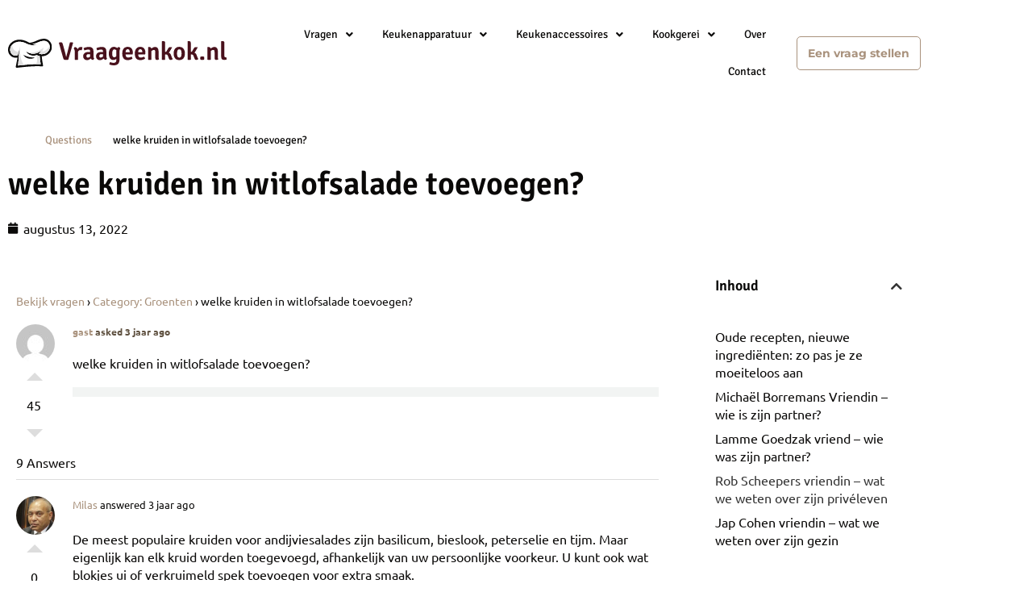

--- FILE ---
content_type: text/html; charset=UTF-8
request_url: https://vraageenkok.nl/question/welke-kruiden-in-witlofsalade-toevoegen/
body_size: 20333
content:
<!doctype html>
<html lang="nl-NL">
<head>
	<meta charset="UTF-8">
	<meta name="viewport" content="width=device-width, initial-scale=1">
	<link rel="profile" href="https://gmpg.org/xfn/11">
	<meta name='robots' content='index, follow, max-image-preview:large, max-snippet:-1, max-video-preview:-1' />

	<!-- This site is optimized with the Yoast SEO plugin v26.7 - https://yoast.com/wordpress/plugins/seo/ -->
	<title>welke kruiden in witlofsalade toevoegen? - vraageenkok.nl</title>
<link data-rocket-prefetch href="https://www.googletagmanager.com" rel="dns-prefetch"><link rel="preload" data-rocket-preload as="image" href="https://vraageenkok.nl/wp-content/uploads/2022/05/Logo-11.svg" fetchpriority="high">
	<link rel="canonical" href="https://vraageenkok.nl/question/welke-kruiden-in-witlofsalade-toevoegen/" />
	<meta property="og:locale" content="nl_NL" />
	<meta property="og:type" content="article" />
	<meta property="og:title" content="welke kruiden in witlofsalade toevoegen? - vraageenkok.nl" />
	<meta property="og:description" content="welke kruiden in witlofsalade toevoegen?" />
	<meta property="og:url" content="https://vraageenkok.nl/question/welke-kruiden-in-witlofsalade-toevoegen/" />
	<meta property="og:site_name" content="vraageenkok.nl" />
	<meta property="article:modified_time" content="2022-12-15T10:10:14+00:00" />
	<meta name="twitter:card" content="summary_large_image" />
	<script type="application/ld+json" class="yoast-schema-graph">{"@context":"https://schema.org","@graph":[{"@type":"WebPage","@id":"https://vraageenkok.nl/question/welke-kruiden-in-witlofsalade-toevoegen/","url":"https://vraageenkok.nl/question/welke-kruiden-in-witlofsalade-toevoegen/","name":"welke kruiden in witlofsalade toevoegen? - vraageenkok.nl","isPartOf":{"@id":"https://vraageenkok.nl/#website"},"datePublished":"2022-08-13T21:16:21+00:00","dateModified":"2022-12-15T10:10:14+00:00","breadcrumb":{"@id":"https://vraageenkok.nl/question/welke-kruiden-in-witlofsalade-toevoegen/#breadcrumb"},"inLanguage":"nl-NL","potentialAction":[{"@type":"ReadAction","target":["https://vraageenkok.nl/question/welke-kruiden-in-witlofsalade-toevoegen/"]}]},{"@type":"BreadcrumbList","@id":"https://vraageenkok.nl/question/welke-kruiden-in-witlofsalade-toevoegen/#breadcrumb","itemListElement":[{"@type":"ListItem","position":1,"name":"","item":"https://vraageenkok.nl/"},{"@type":"ListItem","position":2,"name":"Questions","item":"https://vraageenkok.nl/question/"},{"@type":"ListItem","position":3,"name":"welke kruiden in witlofsalade toevoegen?"}]},{"@type":"WebSite","@id":"https://vraageenkok.nl/#website","url":"https://vraageenkok.nl/","name":"Vraageenkok.nl","description":"Just another WordPress site","publisher":{"@id":"https://vraageenkok.nl/#organization"},"potentialAction":[{"@type":"SearchAction","target":{"@type":"EntryPoint","urlTemplate":"https://vraageenkok.nl/?s={search_term_string}"},"query-input":{"@type":"PropertyValueSpecification","valueRequired":true,"valueName":"search_term_string"}}],"inLanguage":"nl-NL"},{"@type":"Organization","@id":"https://vraageenkok.nl/#organization","name":"Vraageenkok.nl","url":"https://vraageenkok.nl/","logo":{"@type":"ImageObject","inLanguage":"nl-NL","@id":"https://vraageenkok.nl/#/schema/logo/image/","url":"https://vraageenkok.nl/wp-content/uploads/2023/01/Vraageenkok.png","contentUrl":"https://vraageenkok.nl/wp-content/uploads/2023/01/Vraageenkok.png","width":572,"height":120,"caption":"Vraageenkok.nl"},"image":{"@id":"https://vraageenkok.nl/#/schema/logo/image/"}}]}</script>
	<!-- / Yoast SEO plugin. -->



<link rel="alternate" type="application/rss+xml" title="vraageenkok.nl &raquo; Feed" href="https://vraageenkok.nl/feed/" />
<link rel="alternate" type="application/rss+xml" title="vraageenkok.nl &raquo; Reactiesfeed" href="https://vraageenkok.nl/comments/feed/" />
<link rel="alternate" title="oEmbed (JSON)" type="application/json+oembed" href="https://vraageenkok.nl/wp-json/oembed/1.0/embed?url=https%3A%2F%2Fvraageenkok.nl%2Fquestion%2Fwelke-kruiden-in-witlofsalade-toevoegen%2F" />
<link rel="alternate" title="oEmbed (XML)" type="text/xml+oembed" href="https://vraageenkok.nl/wp-json/oembed/1.0/embed?url=https%3A%2F%2Fvraageenkok.nl%2Fquestion%2Fwelke-kruiden-in-witlofsalade-toevoegen%2F&#038;format=xml" />
<style id='wp-img-auto-sizes-contain-inline-css'>
img:is([sizes=auto i],[sizes^="auto," i]){contain-intrinsic-size:3000px 1500px}
/*# sourceURL=wp-img-auto-sizes-contain-inline-css */
</style>
<link rel='stylesheet' id='hfe-widgets-style-css' href='https://vraageenkok.nl/wp-content/plugins/header-footer-elementor/inc/widgets-css/frontend.css?ver=2.8.1' media='all' />
<style id='wp-emoji-styles-inline-css'>

	img.wp-smiley, img.emoji {
		display: inline !important;
		border: none !important;
		box-shadow: none !important;
		height: 1em !important;
		width: 1em !important;
		margin: 0 0.07em !important;
		vertical-align: -0.1em !important;
		background: none !important;
		padding: 0 !important;
	}
/*# sourceURL=wp-emoji-styles-inline-css */
</style>
<link rel='stylesheet' id='wp-block-library-css' href='https://vraageenkok.nl/wp-includes/css/dist/block-library/style.min.css?ver=6.9' media='all' />
<style id='global-styles-inline-css'>
:root{--wp--preset--aspect-ratio--square: 1;--wp--preset--aspect-ratio--4-3: 4/3;--wp--preset--aspect-ratio--3-4: 3/4;--wp--preset--aspect-ratio--3-2: 3/2;--wp--preset--aspect-ratio--2-3: 2/3;--wp--preset--aspect-ratio--16-9: 16/9;--wp--preset--aspect-ratio--9-16: 9/16;--wp--preset--color--black: #000000;--wp--preset--color--cyan-bluish-gray: #abb8c3;--wp--preset--color--white: #ffffff;--wp--preset--color--pale-pink: #f78da7;--wp--preset--color--vivid-red: #cf2e2e;--wp--preset--color--luminous-vivid-orange: #ff6900;--wp--preset--color--luminous-vivid-amber: #fcb900;--wp--preset--color--light-green-cyan: #7bdcb5;--wp--preset--color--vivid-green-cyan: #00d084;--wp--preset--color--pale-cyan-blue: #8ed1fc;--wp--preset--color--vivid-cyan-blue: #0693e3;--wp--preset--color--vivid-purple: #9b51e0;--wp--preset--gradient--vivid-cyan-blue-to-vivid-purple: linear-gradient(135deg,rgb(6,147,227) 0%,rgb(155,81,224) 100%);--wp--preset--gradient--light-green-cyan-to-vivid-green-cyan: linear-gradient(135deg,rgb(122,220,180) 0%,rgb(0,208,130) 100%);--wp--preset--gradient--luminous-vivid-amber-to-luminous-vivid-orange: linear-gradient(135deg,rgb(252,185,0) 0%,rgb(255,105,0) 100%);--wp--preset--gradient--luminous-vivid-orange-to-vivid-red: linear-gradient(135deg,rgb(255,105,0) 0%,rgb(207,46,46) 100%);--wp--preset--gradient--very-light-gray-to-cyan-bluish-gray: linear-gradient(135deg,rgb(238,238,238) 0%,rgb(169,184,195) 100%);--wp--preset--gradient--cool-to-warm-spectrum: linear-gradient(135deg,rgb(74,234,220) 0%,rgb(151,120,209) 20%,rgb(207,42,186) 40%,rgb(238,44,130) 60%,rgb(251,105,98) 80%,rgb(254,248,76) 100%);--wp--preset--gradient--blush-light-purple: linear-gradient(135deg,rgb(255,206,236) 0%,rgb(152,150,240) 100%);--wp--preset--gradient--blush-bordeaux: linear-gradient(135deg,rgb(254,205,165) 0%,rgb(254,45,45) 50%,rgb(107,0,62) 100%);--wp--preset--gradient--luminous-dusk: linear-gradient(135deg,rgb(255,203,112) 0%,rgb(199,81,192) 50%,rgb(65,88,208) 100%);--wp--preset--gradient--pale-ocean: linear-gradient(135deg,rgb(255,245,203) 0%,rgb(182,227,212) 50%,rgb(51,167,181) 100%);--wp--preset--gradient--electric-grass: linear-gradient(135deg,rgb(202,248,128) 0%,rgb(113,206,126) 100%);--wp--preset--gradient--midnight: linear-gradient(135deg,rgb(2,3,129) 0%,rgb(40,116,252) 100%);--wp--preset--font-size--small: 13px;--wp--preset--font-size--medium: 20px;--wp--preset--font-size--large: 36px;--wp--preset--font-size--x-large: 42px;--wp--preset--spacing--20: 0.44rem;--wp--preset--spacing--30: 0.67rem;--wp--preset--spacing--40: 1rem;--wp--preset--spacing--50: 1.5rem;--wp--preset--spacing--60: 2.25rem;--wp--preset--spacing--70: 3.38rem;--wp--preset--spacing--80: 5.06rem;--wp--preset--shadow--natural: 6px 6px 9px rgba(0, 0, 0, 0.2);--wp--preset--shadow--deep: 12px 12px 50px rgba(0, 0, 0, 0.4);--wp--preset--shadow--sharp: 6px 6px 0px rgba(0, 0, 0, 0.2);--wp--preset--shadow--outlined: 6px 6px 0px -3px rgb(255, 255, 255), 6px 6px rgb(0, 0, 0);--wp--preset--shadow--crisp: 6px 6px 0px rgb(0, 0, 0);}:root { --wp--style--global--content-size: 800px;--wp--style--global--wide-size: 1200px; }:where(body) { margin: 0; }.wp-site-blocks > .alignleft { float: left; margin-right: 2em; }.wp-site-blocks > .alignright { float: right; margin-left: 2em; }.wp-site-blocks > .aligncenter { justify-content: center; margin-left: auto; margin-right: auto; }:where(.wp-site-blocks) > * { margin-block-start: 24px; margin-block-end: 0; }:where(.wp-site-blocks) > :first-child { margin-block-start: 0; }:where(.wp-site-blocks) > :last-child { margin-block-end: 0; }:root { --wp--style--block-gap: 24px; }:root :where(.is-layout-flow) > :first-child{margin-block-start: 0;}:root :where(.is-layout-flow) > :last-child{margin-block-end: 0;}:root :where(.is-layout-flow) > *{margin-block-start: 24px;margin-block-end: 0;}:root :where(.is-layout-constrained) > :first-child{margin-block-start: 0;}:root :where(.is-layout-constrained) > :last-child{margin-block-end: 0;}:root :where(.is-layout-constrained) > *{margin-block-start: 24px;margin-block-end: 0;}:root :where(.is-layout-flex){gap: 24px;}:root :where(.is-layout-grid){gap: 24px;}.is-layout-flow > .alignleft{float: left;margin-inline-start: 0;margin-inline-end: 2em;}.is-layout-flow > .alignright{float: right;margin-inline-start: 2em;margin-inline-end: 0;}.is-layout-flow > .aligncenter{margin-left: auto !important;margin-right: auto !important;}.is-layout-constrained > .alignleft{float: left;margin-inline-start: 0;margin-inline-end: 2em;}.is-layout-constrained > .alignright{float: right;margin-inline-start: 2em;margin-inline-end: 0;}.is-layout-constrained > .aligncenter{margin-left: auto !important;margin-right: auto !important;}.is-layout-constrained > :where(:not(.alignleft):not(.alignright):not(.alignfull)){max-width: var(--wp--style--global--content-size);margin-left: auto !important;margin-right: auto !important;}.is-layout-constrained > .alignwide{max-width: var(--wp--style--global--wide-size);}body .is-layout-flex{display: flex;}.is-layout-flex{flex-wrap: wrap;align-items: center;}.is-layout-flex > :is(*, div){margin: 0;}body .is-layout-grid{display: grid;}.is-layout-grid > :is(*, div){margin: 0;}body{padding-top: 0px;padding-right: 0px;padding-bottom: 0px;padding-left: 0px;}a:where(:not(.wp-element-button)){text-decoration: underline;}:root :where(.wp-element-button, .wp-block-button__link){background-color: #32373c;border-width: 0;color: #fff;font-family: inherit;font-size: inherit;font-style: inherit;font-weight: inherit;letter-spacing: inherit;line-height: inherit;padding-top: calc(0.667em + 2px);padding-right: calc(1.333em + 2px);padding-bottom: calc(0.667em + 2px);padding-left: calc(1.333em + 2px);text-decoration: none;text-transform: inherit;}.has-black-color{color: var(--wp--preset--color--black) !important;}.has-cyan-bluish-gray-color{color: var(--wp--preset--color--cyan-bluish-gray) !important;}.has-white-color{color: var(--wp--preset--color--white) !important;}.has-pale-pink-color{color: var(--wp--preset--color--pale-pink) !important;}.has-vivid-red-color{color: var(--wp--preset--color--vivid-red) !important;}.has-luminous-vivid-orange-color{color: var(--wp--preset--color--luminous-vivid-orange) !important;}.has-luminous-vivid-amber-color{color: var(--wp--preset--color--luminous-vivid-amber) !important;}.has-light-green-cyan-color{color: var(--wp--preset--color--light-green-cyan) !important;}.has-vivid-green-cyan-color{color: var(--wp--preset--color--vivid-green-cyan) !important;}.has-pale-cyan-blue-color{color: var(--wp--preset--color--pale-cyan-blue) !important;}.has-vivid-cyan-blue-color{color: var(--wp--preset--color--vivid-cyan-blue) !important;}.has-vivid-purple-color{color: var(--wp--preset--color--vivid-purple) !important;}.has-black-background-color{background-color: var(--wp--preset--color--black) !important;}.has-cyan-bluish-gray-background-color{background-color: var(--wp--preset--color--cyan-bluish-gray) !important;}.has-white-background-color{background-color: var(--wp--preset--color--white) !important;}.has-pale-pink-background-color{background-color: var(--wp--preset--color--pale-pink) !important;}.has-vivid-red-background-color{background-color: var(--wp--preset--color--vivid-red) !important;}.has-luminous-vivid-orange-background-color{background-color: var(--wp--preset--color--luminous-vivid-orange) !important;}.has-luminous-vivid-amber-background-color{background-color: var(--wp--preset--color--luminous-vivid-amber) !important;}.has-light-green-cyan-background-color{background-color: var(--wp--preset--color--light-green-cyan) !important;}.has-vivid-green-cyan-background-color{background-color: var(--wp--preset--color--vivid-green-cyan) !important;}.has-pale-cyan-blue-background-color{background-color: var(--wp--preset--color--pale-cyan-blue) !important;}.has-vivid-cyan-blue-background-color{background-color: var(--wp--preset--color--vivid-cyan-blue) !important;}.has-vivid-purple-background-color{background-color: var(--wp--preset--color--vivid-purple) !important;}.has-black-border-color{border-color: var(--wp--preset--color--black) !important;}.has-cyan-bluish-gray-border-color{border-color: var(--wp--preset--color--cyan-bluish-gray) !important;}.has-white-border-color{border-color: var(--wp--preset--color--white) !important;}.has-pale-pink-border-color{border-color: var(--wp--preset--color--pale-pink) !important;}.has-vivid-red-border-color{border-color: var(--wp--preset--color--vivid-red) !important;}.has-luminous-vivid-orange-border-color{border-color: var(--wp--preset--color--luminous-vivid-orange) !important;}.has-luminous-vivid-amber-border-color{border-color: var(--wp--preset--color--luminous-vivid-amber) !important;}.has-light-green-cyan-border-color{border-color: var(--wp--preset--color--light-green-cyan) !important;}.has-vivid-green-cyan-border-color{border-color: var(--wp--preset--color--vivid-green-cyan) !important;}.has-pale-cyan-blue-border-color{border-color: var(--wp--preset--color--pale-cyan-blue) !important;}.has-vivid-cyan-blue-border-color{border-color: var(--wp--preset--color--vivid-cyan-blue) !important;}.has-vivid-purple-border-color{border-color: var(--wp--preset--color--vivid-purple) !important;}.has-vivid-cyan-blue-to-vivid-purple-gradient-background{background: var(--wp--preset--gradient--vivid-cyan-blue-to-vivid-purple) !important;}.has-light-green-cyan-to-vivid-green-cyan-gradient-background{background: var(--wp--preset--gradient--light-green-cyan-to-vivid-green-cyan) !important;}.has-luminous-vivid-amber-to-luminous-vivid-orange-gradient-background{background: var(--wp--preset--gradient--luminous-vivid-amber-to-luminous-vivid-orange) !important;}.has-luminous-vivid-orange-to-vivid-red-gradient-background{background: var(--wp--preset--gradient--luminous-vivid-orange-to-vivid-red) !important;}.has-very-light-gray-to-cyan-bluish-gray-gradient-background{background: var(--wp--preset--gradient--very-light-gray-to-cyan-bluish-gray) !important;}.has-cool-to-warm-spectrum-gradient-background{background: var(--wp--preset--gradient--cool-to-warm-spectrum) !important;}.has-blush-light-purple-gradient-background{background: var(--wp--preset--gradient--blush-light-purple) !important;}.has-blush-bordeaux-gradient-background{background: var(--wp--preset--gradient--blush-bordeaux) !important;}.has-luminous-dusk-gradient-background{background: var(--wp--preset--gradient--luminous-dusk) !important;}.has-pale-ocean-gradient-background{background: var(--wp--preset--gradient--pale-ocean) !important;}.has-electric-grass-gradient-background{background: var(--wp--preset--gradient--electric-grass) !important;}.has-midnight-gradient-background{background: var(--wp--preset--gradient--midnight) !important;}.has-small-font-size{font-size: var(--wp--preset--font-size--small) !important;}.has-medium-font-size{font-size: var(--wp--preset--font-size--medium) !important;}.has-large-font-size{font-size: var(--wp--preset--font-size--large) !important;}.has-x-large-font-size{font-size: var(--wp--preset--font-size--x-large) !important;}
:root :where(.wp-block-pullquote){font-size: 1.5em;line-height: 1.6;}
/*# sourceURL=global-styles-inline-css */
</style>
<link rel='stylesheet' id='dwqa-font-awesome-css' href='https://vraageenkok.nl/wp-content/plugins/dw-question-answer-pro/templates/assets/css/font-awesome.min.css?ver=190820170952' media='all' />
<link rel='stylesheet' id='dwqa-style-css' href='https://vraageenkok.nl/wp-content/plugins/dw-question-answer-pro/templates/assets/css/style.css?ver=190820170952' media='all' />
<link rel='stylesheet' id='dwqa-style-rtl-css' href='https://vraageenkok.nl/wp-content/plugins/dw-question-answer-pro/templates/assets/css/rtl.css?ver=190820170952' media='all' />
<link rel='stylesheet' id='hfe-style-css' href='https://vraageenkok.nl/wp-content/plugins/header-footer-elementor/assets/css/header-footer-elementor.css?ver=2.8.1' media='all' />
<link rel='stylesheet' id='elementor-icons-css' href='https://vraageenkok.nl/wp-content/plugins/elementor/assets/lib/eicons/css/elementor-icons.min.css?ver=5.45.0' media='all' />
<link rel='stylesheet' id='elementor-frontend-css' href='https://vraageenkok.nl/wp-content/plugins/elementor/assets/css/frontend.min.css?ver=3.34.1' media='all' />
<link rel='stylesheet' id='elementor-post-5-css' href='https://vraageenkok.nl/wp-content/uploads/elementor/css/post-5.css?ver=1768356691' media='all' />
<link rel='stylesheet' id='hello-elementor-css' href='https://vraageenkok.nl/wp-content/themes/hello-elementor/assets/css/reset.css?ver=3.4.5' media='all' />
<link rel='stylesheet' id='hello-elementor-theme-style-css' href='https://vraageenkok.nl/wp-content/themes/hello-elementor/assets/css/theme.css?ver=3.4.5' media='all' />
<link rel='stylesheet' id='chld_thm_cfg_child-css' href='https://vraageenkok.nl/wp-content/themes/hello-elementor-child/style.css?ver=6.9' media='all' />
<link rel='stylesheet' id='hello-elementor-header-footer-css' href='https://vraageenkok.nl/wp-content/themes/hello-elementor/assets/css/header-footer.css?ver=3.4.5' media='all' />
<link rel='stylesheet' id='widget-image-css' href='https://vraageenkok.nl/wp-content/plugins/elementor/assets/css/widget-image.min.css?ver=3.34.1' media='all' />
<link rel='stylesheet' id='widget-social-icons-css' href='https://vraageenkok.nl/wp-content/plugins/elementor/assets/css/widget-social-icons.min.css?ver=3.34.1' media='all' />
<link rel='stylesheet' id='e-apple-webkit-css' href='https://vraageenkok.nl/wp-content/plugins/elementor/assets/css/conditionals/apple-webkit.min.css?ver=3.34.1' media='all' />
<link rel='stylesheet' id='widget-heading-css' href='https://vraageenkok.nl/wp-content/plugins/elementor/assets/css/widget-heading.min.css?ver=3.34.1' media='all' />
<link rel='stylesheet' id='widget-posts-css' href='https://vraageenkok.nl/wp-content/plugins/elementor-pro/assets/css/widget-posts.min.css?ver=3.34.0' media='all' />
<link rel='stylesheet' id='widget-breadcrumbs-css' href='https://vraageenkok.nl/wp-content/plugins/elementor-pro/assets/css/widget-breadcrumbs.min.css?ver=3.34.0' media='all' />
<link rel='stylesheet' id='widget-post-info-css' href='https://vraageenkok.nl/wp-content/plugins/elementor-pro/assets/css/widget-post-info.min.css?ver=3.34.0' media='all' />
<link rel='stylesheet' id='widget-icon-list-css' href='https://vraageenkok.nl/wp-content/plugins/elementor/assets/css/widget-icon-list.min.css?ver=3.34.1' media='all' />
<link rel='stylesheet' id='elementor-icons-shared-0-css' href='https://vraageenkok.nl/wp-content/plugins/elementor/assets/lib/font-awesome/css/fontawesome.min.css?ver=5.15.3' media='all' />
<link rel='stylesheet' id='elementor-icons-fa-regular-css' href='https://vraageenkok.nl/wp-content/plugins/elementor/assets/lib/font-awesome/css/regular.min.css?ver=5.15.3' media='all' />
<link rel='stylesheet' id='elementor-icons-fa-solid-css' href='https://vraageenkok.nl/wp-content/plugins/elementor/assets/lib/font-awesome/css/solid.min.css?ver=5.15.3' media='all' />
<link rel='stylesheet' id='widget-spacer-css' href='https://vraageenkok.nl/wp-content/plugins/elementor/assets/css/widget-spacer.min.css?ver=3.34.1' media='all' />
<link rel='stylesheet' id='widget-table-of-contents-css' href='https://vraageenkok.nl/wp-content/plugins/elementor-pro/assets/css/widget-table-of-contents.min.css?ver=3.34.0' media='all' />
<link rel='stylesheet' id='elementor-post-228-css' href='https://vraageenkok.nl/wp-content/uploads/elementor/css/post-228.css?ver=1768356692' media='all' />
<link rel='stylesheet' id='elementor-post-255-css' href='https://vraageenkok.nl/wp-content/uploads/elementor/css/post-255.css?ver=1768356692' media='all' />
<link rel='stylesheet' id='elementor-post-19006-css' href='https://vraageenkok.nl/wp-content/uploads/elementor/css/post-19006.css?ver=1768356715' media='all' />
<link rel='stylesheet' id='dwqa_leaderboard-css' href='https://vraageenkok.nl/wp-content/plugins/dw-question-answer-pro/templates/assets/css/leaderboard.css?ver=6.9' media='all' />
<link rel='stylesheet' id='hfe-elementor-icons-css' href='https://vraageenkok.nl/wp-content/plugins/elementor/assets/lib/eicons/css/elementor-icons.min.css?ver=5.34.0' media='all' />
<link rel='stylesheet' id='hfe-icons-list-css' href='https://vraageenkok.nl/wp-content/plugins/elementor/assets/css/widget-icon-list.min.css?ver=3.24.3' media='all' />
<link rel='stylesheet' id='hfe-social-icons-css' href='https://vraageenkok.nl/wp-content/plugins/elementor/assets/css/widget-social-icons.min.css?ver=3.24.0' media='all' />
<link rel='stylesheet' id='hfe-social-share-icons-brands-css' href='https://vraageenkok.nl/wp-content/plugins/elementor/assets/lib/font-awesome/css/brands.css?ver=5.15.3' media='all' />
<link rel='stylesheet' id='hfe-social-share-icons-fontawesome-css' href='https://vraageenkok.nl/wp-content/plugins/elementor/assets/lib/font-awesome/css/fontawesome.css?ver=5.15.3' media='all' />
<link rel='stylesheet' id='hfe-nav-menu-icons-css' href='https://vraageenkok.nl/wp-content/plugins/elementor/assets/lib/font-awesome/css/solid.css?ver=5.15.3' media='all' />
<link rel='stylesheet' id='hfe-widget-blockquote-css' href='https://vraageenkok.nl/wp-content/plugins/elementor-pro/assets/css/widget-blockquote.min.css?ver=3.25.0' media='all' />
<link rel='stylesheet' id='hfe-mega-menu-css' href='https://vraageenkok.nl/wp-content/plugins/elementor-pro/assets/css/widget-mega-menu.min.css?ver=3.26.2' media='all' />
<link rel='stylesheet' id='hfe-nav-menu-widget-css' href='https://vraageenkok.nl/wp-content/plugins/elementor-pro/assets/css/widget-nav-menu.min.css?ver=3.26.0' media='all' />
<link rel='stylesheet' id='eael-general-css' href='https://vraageenkok.nl/wp-content/plugins/essential-addons-for-elementor-lite/assets/front-end/css/view/general.min.css?ver=6.5.7' media='all' />
<link rel='stylesheet' id='elementor-gf-local-signika-css' href='https://vraageenkok.nl/wp-content/uploads/elementor/google-fonts/css/signika.css?ver=1742268949' media='all' />
<link rel='stylesheet' id='elementor-gf-local-ubuntu-css' href='https://vraageenkok.nl/wp-content/uploads/elementor/google-fonts/css/ubuntu.css?ver=1742268950' media='all' />
<link rel='stylesheet' id='elementor-gf-local-montserrat-css' href='https://vraageenkok.nl/wp-content/uploads/elementor/google-fonts/css/montserrat.css?ver=1742268953' media='all' />
<link rel='stylesheet' id='elementor-icons-fa-brands-css' href='https://vraageenkok.nl/wp-content/plugins/elementor/assets/lib/font-awesome/css/brands.min.css?ver=5.15.3' media='all' />
<script src="https://vraageenkok.nl/wp-includes/js/jquery/jquery.min.js?ver=3.7.1" id="jquery-core-js"></script>
<script src="https://vraageenkok.nl/wp-includes/js/jquery/jquery-migrate.min.js?ver=3.4.1" id="jquery-migrate-js"></script>
<script id="jquery-js-after">
!function($){"use strict";$(document).ready(function(){$(this).scrollTop()>100&&$(".hfe-scroll-to-top-wrap").removeClass("hfe-scroll-to-top-hide"),$(window).scroll(function(){$(this).scrollTop()<100?$(".hfe-scroll-to-top-wrap").fadeOut(300):$(".hfe-scroll-to-top-wrap").fadeIn(300)}),$(".hfe-scroll-to-top-wrap").on("click",function(){$("html, body").animate({scrollTop:0},300);return!1})})}(jQuery);
!function($){'use strict';$(document).ready(function(){var bar=$('.hfe-reading-progress-bar');if(!bar.length)return;$(window).on('scroll',function(){var s=$(window).scrollTop(),d=$(document).height()-$(window).height(),p=d? s/d*100:0;bar.css('width',p+'%')});});}(jQuery);
//# sourceURL=jquery-js-after
</script>
<link rel="https://api.w.org/" href="https://vraageenkok.nl/wp-json/" /><link rel="EditURI" type="application/rsd+xml" title="RSD" href="https://vraageenkok.nl/xmlrpc.php?rsd" />
<meta name="generator" content="WordPress 6.9" />
<link rel='shortlink' href='https://vraageenkok.nl/?p=1329' />
<style id="wplmi-inline-css" type="text/css">
 span.wplmi-user-avatar { width: 16px;display: inline-block !important;flex-shrink: 0; } img.wplmi-elementor-avatar { border-radius: 100%;margin-right: 3px; }
</style>
<meta name="generator" content="Elementor 3.34.1; features: additional_custom_breakpoints; settings: css_print_method-external, google_font-enabled, font_display-auto">
<!-- Global site tag (gtag.js) - Google Analytics -->
<script async src="https://www.googletagmanager.com/gtag/js?id=G-N1PW71EB9R"></script>
<script>
  window.dataLayer = window.dataLayer || [];
  function gtag(){dataLayer.push(arguments);}
  gtag('js', new Date());

  gtag('config', 'G-N1PW71EB9R');
</script>
			<style>
				.e-con.e-parent:nth-of-type(n+4):not(.e-lazyloaded):not(.e-no-lazyload),
				.e-con.e-parent:nth-of-type(n+4):not(.e-lazyloaded):not(.e-no-lazyload) * {
					background-image: none !important;
				}
				@media screen and (max-height: 1024px) {
					.e-con.e-parent:nth-of-type(n+3):not(.e-lazyloaded):not(.e-no-lazyload),
					.e-con.e-parent:nth-of-type(n+3):not(.e-lazyloaded):not(.e-no-lazyload) * {
						background-image: none !important;
					}
				}
				@media screen and (max-height: 640px) {
					.e-con.e-parent:nth-of-type(n+2):not(.e-lazyloaded):not(.e-no-lazyload),
					.e-con.e-parent:nth-of-type(n+2):not(.e-lazyloaded):not(.e-no-lazyload) * {
						background-image: none !important;
					}
				}
			</style>
			<link rel="icon" href="https://vraageenkok.nl/wp-content/uploads/2022/05/cropped-Favicon-32x32.png" sizes="32x32" />
<link rel="icon" href="https://vraageenkok.nl/wp-content/uploads/2022/05/cropped-Favicon-192x192.png" sizes="192x192" />
<link rel="apple-touch-icon" href="https://vraageenkok.nl/wp-content/uploads/2022/05/cropped-Favicon-180x180.png" />
<meta name="msapplication-TileImage" content="https://vraageenkok.nl/wp-content/uploads/2022/05/cropped-Favicon-270x270.png" />
		<style id="wp-custom-css">
			.single-dwqa-question #content{
	max-width: 1060px;
	padding-top: 72px;
}
#content {
	max-width: 100%;
}
#content a {
	text-decoration: none !important;
}
#content .page-header, #content .entry-title {
	display: none;
}
.dwqa-staff {
	display: none;
}
#breadcrumbs i.home:before {
	content: '';
	background: url('/wp-content/uploads/2022/06/heroicons-solid_home2.svg');
	background-size: 20px;
	display: inline-block;
	width: 20px;
	height: 20px;
	position: relative;
	top: 2px;
}
#breadcrumbs i.divider:before {
	content: '';
	background: url('/wp-content/uploads/2022/06/heroicons-solid_chevron-right2.svg');
	background-size: 20px;
	display: inline-block;
	width: 20px;
	height: 20px;
	position: relative;
	top: 4px;
}
#dwqa-search input {
border: 1px solid #000;
border-radius: 2px;
background-color: #FFF !important;
}
#question-title {
	border: 1px solid #fff;
border-radius: 5x !important;
background-color: #FFF  !important;
}
#question-status {
	border: 1px solid #fff !important;
border-radius: 5x !important;
background-color: #FFF  !important;
padding: .5rem 1rem;
}
#question-category {
	border: 1px solid #fff;
border-radius: 5x !important;
background-color: #FFF  !important;
}
.dwqa-content-edit-form #question-category {
	border: 1px solid #2A363B73;
}
.dwqa-content-ask-form [type="submit"]:hover, .dwqa-content-ask-form [type="submit"]:active {
	background: #F6C667;
color: #000000;
}
.dwqa-question-tags {
	border: 1px solid #fff !important;
border-radius: 5x !important;
background-color: #FFF  !important;
}
#dwqa-search input::placeholder {
	color: #2A363B;
	opacity: 1;
}
.dwqa-question-filter {
	padding-top: 20px;
	padding-bottom: 20px;
}
.dwqa-question-filter span {
	color: #2A363B;
	opacity: 1;
	margin-right: 20px;
}
.dwqa-question-filter a {
	font-weight: 700;
	margin-right: 20px;
}
#dwqa-sort-by {
	padding: 5px;
	background: #fff;
	border-radius: 2px;
	border-color: #000;
	font-size: 14px;
	color: #2A363B;
	height: 42px;
}
.dwqa-questions-list {
	border: none;
}
.dwqa-questions-list .dwqa-question-item  {
border: none;
border-radius: 5px;
background-color: #fff !important;
padding-top: 20px;
padding-bottom: 20px;
padding-left: 100px;
margin-bottom: 12px;
box-shadow: rgba(149, 157, 165, 0.2) 0px 8px 24px;
}
.dwqa-questions-list .dwqa-question-item .dwqa-question-title  {
	margin-bottom: 10px;
	font-family: Signika;
}
.dwqa-questions-list .dwqa-question-item .dwqa-question-title a {
font-size: 24px;
font-weight: 700;
line-height: 26px;
color: #0A0908;
}
.dwqa-question-item .dwqa-status::after { 
color: #49111C33;
	width: 52px;
height: 52px;
line-height: 52px;
font-size: 24px;
}
.dwqa-question-item .dwqa-status {
	box-shadow: 0 0 0 3px #49111C33 inset;
	height: 52px;
	width: 52px;
	margin-top: -28px;
	left: 25px;
}
.dwqa-question-content {
	font-family: Ubuntu;
	font-size: 16px;
	font-style: normal;
	font-weight: 400;
	line-height: 20px;
	letter-spacing: 0em;
	text-align: left;

}
.dwqa-question-meta {
	color: #5E503F;
	font-family: Ubuntu;
	font-size: 12px !important;
	font-style: normal;
	font-weight: 700;
	line-height: 18px;
}
.dwqa-question-meta a {
	color: #5E503F;
}
.dwqa-question-stats span {
	border: none !important;
}
.dwqa-ask-question a {
	border: none !important;
	border-radius: 5px;
	background: #A9927D;
	color: #fff;
	display: flex !important;
	width: 177px;
	height: 38px;
	justify-content: center;
	align-items: center;
	font-size: 14px;
	font-weight: 700;
	line-height: 18px;
	margin-top: 20px;
}
.dwqa-question-stats span {
	font-size: 0 !important;
}
.dwqa-views-count strong {
	color: #242424 !important;
}
.dwqa-questions-list .dwqa-question-item .dwqa-question-stats strong {
	color: #1F252B !important;
	font-size: 16px;
}
.dwqa-views-count::before {
	content: '';
	background: url('/wp-content/uploads/2022/05/feather_eye.svg');
    background-size: auto;
background-size: 28px;
display: inline-block;
width: 28px;
height: 28px;
text-align: center;
}
.dwqa-answers-count::before {
	content: '';
	background: url('/wp-content/uploads/2022/05/feather_message-circle.svg');
    background-size: auto;
background-size: 28px;
display: inline-block;
width: 28px;
height: 28px;
text-align: center;
}
.dwqa-votes-count::before {
	content: '';
	background: url('/wp-content/uploads/2022/05/feather_thumbs-up.svg');
    background-size: auto;
background-size: 28px;
display: inline-block;
width: 28px;
height: 28px;
text-align: center;
}
#question-title {
	border-radius: 5px;
	font-size: 14px;
	font-style: normal;
	font-weight: 400;
	line-height: 18px;
}
.dwqa-btn {
	  border: none !important;
  border-radius: 5px;
  background: #A9927D;
  color: #fff;
  display: inline-block !important;
  width: 177px;
  height: 38px;
  font-size: 14px;
  font-weight: 700;
  line-height: 18px;
	margin-top: 22px;
}
.dwqa-content-ask-form [type="submit"]:hover {
    background: #A9927D;
		color: #fff;
}
.dwqa-content-ask-form [type="submit"]:focus {
    background: #A9927D;
    color: #fff;
}
input.dwqa-btn::hover {
	background: #A9927D !important;
}
.dwqa-answers {
	margin-top: 20px;
}
.dwqa-content-ask-form select {
	background: #fff;
	border-radius: 5px;
	border-color: #2A363B73;
	font-family: Ubuntu;
	font-size: 14px;
	font-style: normal;
	font-weight: 400;
	line-height: 18px;
	letter-spacing: 0em;
	text-align: left;

}
.dwqa-content-ask-form .dwqa-question-tags {
	background: #fff;
	border-radius: 5px;
	border-color: #7FE4FC;
		font-family: Ubuntu;
	font-size: 14px;
	font-style: normal;
	font-weight: 400;
	line-height: 18px;
	letter-spacing: 0em;
	text-align: left;
}

.dwqa-question .entry-title {
	font-family: Signika;
	font-size: 36px;
	font-style: normal;
	font-weight: 700;
	line-height: 47px;
	letter-spacing: 0em;
	text-align: left;
	color: #0A0908;
	margin-top: 72px;
	margin-bottom: 32px;
}
.list-dwqa-question .entry-title {
	font-family: Ubuntu;
	font-size: 36px;
	font-style: normal;
	font-weight: 700;
	line-height: 47px;
	letter-spacing: 0em;
	text-align: left;
	color: #2A363B;
	margin-top: 72px;
	margin-bottom: 32px;
}
.dwqa-breadcrumbs {
	font-family: Ubuntu;
	font-size: 14px;
	font-style: normal;
	font-weight: 400;
	line-height: 18px;
	letter-spacing: 0em;
	text-align: left;
}
.dwqa-breadcrumbs a {
	color: #242424;
}
#dwqa-question-status {
		padding: 5px;
	background: #fff;
	border-radius: 5px;
	border-color: #2A363B73;
	font-size: 14px;
	color: #2A363B;
}
.dwqa-comment-meta {
	color: #2A363B7D;
	font-family: Ubuntu;
	font-size: 14px;
	font-style: normal;
	font-weight: 400;
	line-height: 18px;
	letter-spacing: 0em;
	text-align: left;
}
.dwqa-comment-meta a { 
	color: #2A363B7D;
}
.dwqa-comments-list {
	background: #F2F4F3;
	padding: 6px 16px;
}
.dwqa-comment {
	color: #303030;
font-family: Ubuntu;
font-size: 16px;
font-style: normal;
font-weight: 400;
line-height: 20px;
letter-spacing: 0em;
text-align: left;
}
.dwqa-comment-form {
	background: #F2F4F3;
}
.dwqa-answer-form-title {
	display: none;	
}
.dwqa-select {
	padding: 5px;
	background: #fff;
	border-radius: 5px;
	border-color: #2A363B73;
	font-size: 14px;
	color: #2A363B;
}
.dwqa-container {
	margin-bottom: 72px;
}
.dwqa-question-anonymous-email {
border-radius: 5px !important;
border-color: #fff !important;
font-size: 14px;
font-style: normal;
font-weight: 400;
line-height: 18px;
}
.dwqa-question-anonymous-name {
border-radius: 5px !important;
border-color: #fff !important;
font-size: 14px;
font-style: normal;
font-weight: 400;
line-height: 18px;
}
.dwqa-content-edit-form input {
	border-radius: 5px;
border-color: #2A363B73;
font-size: 14px;
font-style: normal;
font-weight: 400;
line-height: 18px;
	margin-top: 4px;
}
.dwqa-content-edit-form select {
	border-radius: 5px;
border-color: #2A363B73;
font-size: 14px;
font-style: normal;
font-weight: 400;
line-height: 18px;
	background: #fff;
	margin-top: 4px;
}
.dwqa-container label {
	color: #fff;
	font-family: Ubuntu;
font-size: 14px;
font-style: normal;
font-weight: 400;
line-height: 14px;
letter-spacing: 0em;
text-align: left;

}
.dwqa-container label span { 
color: #000;
}
.dwqa-user-info h1.username {
	color: #2A363B;
margin-left: 24px;
margin-top: 46px;
font-family: Signika;
font-size: 36px;
font-style: normal;
font-weight: 700;
line-height: 36px;
letter-spacing: 0em;
text-align: left;
}
.dwqa-profile-tabs {
	position: relative;
border: none;
border-bottom: 1px solid #470000;
padding: 0px;
}
.dwqa-profile-tabs a {
	margin-right: 10px;
	background: #FFF;
	color: #2A363B;
font-family: Ubuntu;
font-size: 16px;
font-style: normal;
font-weight: 700;
line-height: 20px;
letter-spacing: 0em;
text-align: left;
height: 100%;

}
.dwqa-profile-tabs a:hover, .dwqa-profile-tabs a.active {
	background: #FFF;
	color: #49111C;
	font-weight: 700;
	border-bottom: 4px solid #49111C;
	font-family: Signika;
font-size: 24px;
font-style: normal;
top: -3px;
}
.dwqa-profile-tabs a::before { 
display: none;
}
#dwqa-user-cover-image {
	height: 100%;
}
#dwqa-user-cover-image img {
  width: 100%;
  height: 100%;
  object-fit: cover;
}
.dwqa-user-cover-image-wrap {
	height: 200px;
}
.dwqa-user-avatar-group {
	position: relative;
	margin-top: -40px;
}
.dwqa-user-avatar-wrap {
	border: 5px solid #FFF;
	border-radius: 0px;
	width: 150px;
  height: 150px;
}
}
.dwqa-staff {
  font-weight: 700;
  font-size: 14px;
  font-family: Ubuntu;
}
.dwqa-content-edit-form .dwqa-btn {
	border: none !important;
border-radius: 5x !important;
background: #A9927D !important;
color: #fff;
display: inline-block !important;
width: auto !important;
font-family: Ubuntu;
font-size: 14px;
font-style: normal;
font-weight: 700;
line-height: 14px;
letter-spacing: 0em;
}
.dwqa-single-question [type="submit"]:hover {
	background: #A9927D !important;
	color: #fff !important;
}
.dwqa-single-question [type="submit"]:focus {
	background: #A9927D !important;
	color: #fff !important;
}

.dwqa-answers-login .dwqa-answers-login-title {
	border: none;
}
#user_login {
	border-radius: 5x !important;
border-color: #2A363B73 !important;
font-size: 14px;
font-style: normal;
font-weight: 400;
line-height: 18px;
	margin-top: 4px;
}
#user_pass {
		border-radius: 5x !important;
border-color: #2A363B73 !important;
font-size: 14px;
font-style: normal;
font-weight: 400;
line-height: 18px;
		margin-top: 4px;
}
.login-submit input {
		border: none !important;
	border-radius: 5px;
	background: #A9927D;
	color: #fff;
	display: inline-block !important;
	width: 177px;
	height: 38px;
	font-size: 14px;
	font-weight: 700;
	line-height: 18px;
}
.dwqa-answers-login-content label {
	color: #000;
}
.login-submit input:hover { 
	background: #A88AE6 !important;
	color: #fff;
}
.dwqa-comment-form .comment-form textarea {
border: 1px solid #1F252B;
font-family: Ubuntu;
font-size: 16px;
border-radius: 5px;
}
@media (max-width: 500px) {
	.dwqa-questions-list .dwqa-question-item {
		padding: 20px;
		padding-bottom: 80px;
	}
	.dwqa-questions-list .dwqa-question-item .dwqa-question-stats span {
		background: none !important;
	}
	.dwqa-status {
		display: none;
	}
	.dwqa-question-filter {
		display: flex;
flex-wrap: wrap;
	}
	#dwqa-sort-by {
		width: 100%;
	}
}		</style>
		<meta name="generator" content="WP Rocket 3.20.1.2" data-wpr-features="wpr_preconnect_external_domains wpr_oci wpr_desktop" /></head>
<body class="wp-singular dwqa-question-template-default single single-dwqa-question postid-1329 wp-embed-responsive wp-theme-hello-elementor wp-child-theme-hello-elementor-child ehf-template-hello-elementor ehf-stylesheet-hello-elementor-child hello-elementor-default elementor-default elementor-kit-5 page-template page-template-single-dwqa-question page-template-single-dwqa-question-php elementor-page-19006">


<a class="skip-link screen-reader-text" href="#content">Ga naar de inhoud</a>

		<header  data-elementor-type="header" data-elementor-id="228" class="elementor elementor-228 elementor-location-header" data-elementor-post-type="elementor_library">
					<section  class="elementor-section elementor-top-section elementor-element elementor-element-a24b085 elementor-section-boxed elementor-section-height-default elementor-section-height-default" data-id="a24b085" data-element_type="section">
						<div  class="elementor-container elementor-column-gap-default">
					<div class="elementor-column elementor-col-33 elementor-top-column elementor-element elementor-element-d37ff1b" data-id="d37ff1b" data-element_type="column">
			<div class="elementor-widget-wrap elementor-element-populated">
						<div class="elementor-element elementor-element-33258f8 elementor-widget elementor-widget-image" data-id="33258f8" data-element_type="widget" data-widget_type="image.default">
				<div class="elementor-widget-container">
																<a href="/">
							<img fetchpriority="high" width="271" height="36" src="https://vraageenkok.nl/wp-content/uploads/2022/05/Logo-11.svg" class="attachment-large size-large wp-image-231" alt="" />								</a>
															</div>
				</div>
					</div>
		</div>
				<div class="elementor-column elementor-col-33 elementor-top-column elementor-element elementor-element-608a77a" data-id="608a77a" data-element_type="column">
			<div class="elementor-widget-wrap elementor-element-populated">
						<div class="elementor-element elementor-element-c975815 hfe-nav-menu__align-right hfe-submenu-icon-arrow hfe-submenu-animation-none hfe-link-redirect-child hfe-nav-menu__breakpoint-tablet elementor-widget elementor-widget-navigation-menu" data-id="c975815" data-element_type="widget" data-settings="{&quot;padding_horizontal_menu_item&quot;:{&quot;unit&quot;:&quot;px&quot;,&quot;size&quot;:18,&quot;sizes&quot;:[]},&quot;distance_from_menu&quot;:{&quot;unit&quot;:&quot;px&quot;,&quot;size&quot;:10,&quot;sizes&quot;:[]},&quot;padding_horizontal_menu_item_tablet&quot;:{&quot;unit&quot;:&quot;px&quot;,&quot;size&quot;:&quot;&quot;,&quot;sizes&quot;:[]},&quot;padding_horizontal_menu_item_mobile&quot;:{&quot;unit&quot;:&quot;px&quot;,&quot;size&quot;:&quot;&quot;,&quot;sizes&quot;:[]},&quot;padding_vertical_menu_item&quot;:{&quot;unit&quot;:&quot;px&quot;,&quot;size&quot;:15,&quot;sizes&quot;:[]},&quot;padding_vertical_menu_item_tablet&quot;:{&quot;unit&quot;:&quot;px&quot;,&quot;size&quot;:&quot;&quot;,&quot;sizes&quot;:[]},&quot;padding_vertical_menu_item_mobile&quot;:{&quot;unit&quot;:&quot;px&quot;,&quot;size&quot;:&quot;&quot;,&quot;sizes&quot;:[]},&quot;menu_space_between&quot;:{&quot;unit&quot;:&quot;px&quot;,&quot;size&quot;:&quot;&quot;,&quot;sizes&quot;:[]},&quot;menu_space_between_tablet&quot;:{&quot;unit&quot;:&quot;px&quot;,&quot;size&quot;:&quot;&quot;,&quot;sizes&quot;:[]},&quot;menu_space_between_mobile&quot;:{&quot;unit&quot;:&quot;px&quot;,&quot;size&quot;:&quot;&quot;,&quot;sizes&quot;:[]},&quot;menu_row_space&quot;:{&quot;unit&quot;:&quot;px&quot;,&quot;size&quot;:&quot;&quot;,&quot;sizes&quot;:[]},&quot;menu_row_space_tablet&quot;:{&quot;unit&quot;:&quot;px&quot;,&quot;size&quot;:&quot;&quot;,&quot;sizes&quot;:[]},&quot;menu_row_space_mobile&quot;:{&quot;unit&quot;:&quot;px&quot;,&quot;size&quot;:&quot;&quot;,&quot;sizes&quot;:[]},&quot;dropdown_border_radius&quot;:{&quot;unit&quot;:&quot;px&quot;,&quot;top&quot;:&quot;&quot;,&quot;right&quot;:&quot;&quot;,&quot;bottom&quot;:&quot;&quot;,&quot;left&quot;:&quot;&quot;,&quot;isLinked&quot;:true},&quot;dropdown_border_radius_tablet&quot;:{&quot;unit&quot;:&quot;px&quot;,&quot;top&quot;:&quot;&quot;,&quot;right&quot;:&quot;&quot;,&quot;bottom&quot;:&quot;&quot;,&quot;left&quot;:&quot;&quot;,&quot;isLinked&quot;:true},&quot;dropdown_border_radius_mobile&quot;:{&quot;unit&quot;:&quot;px&quot;,&quot;top&quot;:&quot;&quot;,&quot;right&quot;:&quot;&quot;,&quot;bottom&quot;:&quot;&quot;,&quot;left&quot;:&quot;&quot;,&quot;isLinked&quot;:true},&quot;width_dropdown_item&quot;:{&quot;unit&quot;:&quot;px&quot;,&quot;size&quot;:&quot;220&quot;,&quot;sizes&quot;:[]},&quot;width_dropdown_item_tablet&quot;:{&quot;unit&quot;:&quot;px&quot;,&quot;size&quot;:&quot;&quot;,&quot;sizes&quot;:[]},&quot;width_dropdown_item_mobile&quot;:{&quot;unit&quot;:&quot;px&quot;,&quot;size&quot;:&quot;&quot;,&quot;sizes&quot;:[]},&quot;padding_horizontal_dropdown_item&quot;:{&quot;unit&quot;:&quot;px&quot;,&quot;size&quot;:&quot;&quot;,&quot;sizes&quot;:[]},&quot;padding_horizontal_dropdown_item_tablet&quot;:{&quot;unit&quot;:&quot;px&quot;,&quot;size&quot;:&quot;&quot;,&quot;sizes&quot;:[]},&quot;padding_horizontal_dropdown_item_mobile&quot;:{&quot;unit&quot;:&quot;px&quot;,&quot;size&quot;:&quot;&quot;,&quot;sizes&quot;:[]},&quot;padding_vertical_dropdown_item&quot;:{&quot;unit&quot;:&quot;px&quot;,&quot;size&quot;:15,&quot;sizes&quot;:[]},&quot;padding_vertical_dropdown_item_tablet&quot;:{&quot;unit&quot;:&quot;px&quot;,&quot;size&quot;:&quot;&quot;,&quot;sizes&quot;:[]},&quot;padding_vertical_dropdown_item_mobile&quot;:{&quot;unit&quot;:&quot;px&quot;,&quot;size&quot;:&quot;&quot;,&quot;sizes&quot;:[]},&quot;distance_from_menu_tablet&quot;:{&quot;unit&quot;:&quot;px&quot;,&quot;size&quot;:&quot;&quot;,&quot;sizes&quot;:[]},&quot;distance_from_menu_mobile&quot;:{&quot;unit&quot;:&quot;px&quot;,&quot;size&quot;:&quot;&quot;,&quot;sizes&quot;:[]},&quot;toggle_size&quot;:{&quot;unit&quot;:&quot;px&quot;,&quot;size&quot;:&quot;&quot;,&quot;sizes&quot;:[]},&quot;toggle_size_tablet&quot;:{&quot;unit&quot;:&quot;px&quot;,&quot;size&quot;:&quot;&quot;,&quot;sizes&quot;:[]},&quot;toggle_size_mobile&quot;:{&quot;unit&quot;:&quot;px&quot;,&quot;size&quot;:&quot;&quot;,&quot;sizes&quot;:[]},&quot;toggle_border_width&quot;:{&quot;unit&quot;:&quot;px&quot;,&quot;size&quot;:&quot;&quot;,&quot;sizes&quot;:[]},&quot;toggle_border_width_tablet&quot;:{&quot;unit&quot;:&quot;px&quot;,&quot;size&quot;:&quot;&quot;,&quot;sizes&quot;:[]},&quot;toggle_border_width_mobile&quot;:{&quot;unit&quot;:&quot;px&quot;,&quot;size&quot;:&quot;&quot;,&quot;sizes&quot;:[]},&quot;toggle_border_radius&quot;:{&quot;unit&quot;:&quot;px&quot;,&quot;size&quot;:&quot;&quot;,&quot;sizes&quot;:[]},&quot;toggle_border_radius_tablet&quot;:{&quot;unit&quot;:&quot;px&quot;,&quot;size&quot;:&quot;&quot;,&quot;sizes&quot;:[]},&quot;toggle_border_radius_mobile&quot;:{&quot;unit&quot;:&quot;px&quot;,&quot;size&quot;:&quot;&quot;,&quot;sizes&quot;:[]}}" data-widget_type="navigation-menu.default">
				<div class="elementor-widget-container">
								<div class="hfe-nav-menu hfe-layout-horizontal hfe-nav-menu-layout horizontal hfe-pointer__none" data-layout="horizontal">
				<div role="button" class="hfe-nav-menu__toggle elementor-clickable" tabindex="0" aria-label="Menu toggle">
					<span class="screen-reader-text">Menu</span>
					<div class="hfe-nav-menu-icon">
						<svg xmlns="http://www.w3.org/2000/svg" width="34" height="22" viewBox="0 0 34 22"><defs><style>      .cls-1 {        fill: none;        stroke:#000;        stroke-linecap: square;        stroke-width: 2px;      }    </style></defs><g id="Group_2041" data-name="Group 2041" transform="translate(-375.043 -19.6)"><line id="Line_46" data-name="Line 46" class="cls-1" x2="32" transform="translate(376.043 20.6)"></line><line id="Line_47" data-name="Line 47" class="cls-1" x2="32" transform="translate(376.043 30.6)"></line><path id="Path_1092" data-name="Path 1092" class="cls-1" d="M0,0H32" transform="translate(376.043 40.6)"></path></g></svg>					</div>
				</div>
				<nav class="hfe-nav-menu__layout-horizontal hfe-nav-menu__submenu-arrow" data-toggle-icon="&lt;svg xmlns=&quot;http://www.w3.org/2000/svg&quot; width=&quot;34&quot; height=&quot;22&quot; viewBox=&quot;0 0 34 22&quot;&gt;&lt;defs&gt;&lt;style&gt;      .cls-1 {        fill: none;        stroke:#000;        stroke-linecap: square;        stroke-width: 2px;      }    &lt;/style&gt;&lt;/defs&gt;&lt;g id=&quot;Group_2041&quot; data-name=&quot;Group 2041&quot; transform=&quot;translate(-375.043 -19.6)&quot;&gt;&lt;line id=&quot;Line_46&quot; data-name=&quot;Line 46&quot; class=&quot;cls-1&quot; x2=&quot;32&quot; transform=&quot;translate(376.043 20.6)&quot;&gt;&lt;/line&gt;&lt;line id=&quot;Line_47&quot; data-name=&quot;Line 47&quot; class=&quot;cls-1&quot; x2=&quot;32&quot; transform=&quot;translate(376.043 30.6)&quot;&gt;&lt;/line&gt;&lt;path id=&quot;Path_1092&quot; data-name=&quot;Path 1092&quot; class=&quot;cls-1&quot; d=&quot;M0,0H32&quot; transform=&quot;translate(376.043 40.6)&quot;&gt;&lt;/path&gt;&lt;/g&gt;&lt;/svg&gt;" data-close-icon="&lt;svg xmlns=&quot;http://www.w3.org/2000/svg&quot; width=&quot;23.556&quot; height=&quot;23.556&quot; viewBox=&quot;0 0 23.556 23.556&quot;&gt;&lt;g id=&quot;Group_2050&quot; data-name=&quot;Group 2050&quot; transform=&quot;translate(-378.586 -26.586)&quot;&gt;&lt;path id=&quot;Path_1090&quot; data-name=&quot;Path 1090&quot; d=&quot;M6353,720l20.728,20.728&quot; transform=&quot;translate(-5973 -692)&quot; fill=&quot;none&quot; stroke=&quot;#000&quot; stroke-linecap=&quot;square&quot; stroke-width=&quot;2&quot;&gt;&lt;/path&gt;&lt;path id=&quot;Path_1091&quot; data-name=&quot;Path 1091&quot; d=&quot;M6353,720l20.728,20.728&quot; transform=&quot;translate(-340 6401.728) rotate(-90)&quot; fill=&quot;none&quot; stroke=&quot;#000&quot; stroke-linecap=&quot;square&quot; stroke-width=&quot;2&quot;&gt;&lt;/path&gt;&lt;/g&gt;&lt;/svg&gt;" data-full-width="yes">
					<ul id="menu-1-c975815" class="hfe-nav-menu"><li id="menu-item-248" class="menu-item menu-item-type-post_type menu-item-object-page menu-item-has-children parent hfe-has-submenu hfe-creative-menu"><div class="hfe-has-submenu-container" tabindex="0" role="button" aria-haspopup="true" aria-expanded="false"><a href="https://vraageenkok.nl/bekijk-vragen/" class = "hfe-menu-item">Vragen<span class='hfe-menu-toggle sub-arrow hfe-menu-child-0'><i class='fa'></i></span></a></div>
<ul class="sub-menu">
	<li id="menu-item-19091" class="menu-item menu-item-type-custom menu-item-object-custom hfe-creative-menu"><a href="https://vraageenkok.nl/question/waar-broccoli-bewaren/" class = "hfe-sub-menu-item">Waar broccoli bewaren?</a></li>
	<li id="menu-item-19092" class="menu-item menu-item-type-custom menu-item-object-custom hfe-creative-menu"><a href="https://vraageenkok.nl/question/hoe-bloemkool-bewaren/" class = "hfe-sub-menu-item">Hoe bloemkool bewaren?</a></li>
	<li id="menu-item-19093" class="menu-item menu-item-type-custom menu-item-object-custom hfe-creative-menu"><a href="https://vraageenkok.nl/question/hoe-wortels-koken/" class = "hfe-sub-menu-item">Hoe wortels koken?</a></li>
	<li id="menu-item-19094" class="menu-item menu-item-type-custom menu-item-object-custom hfe-creative-menu"><a href="https://vraageenkok.nl/question/hoe-lang-moet-rendang-in-de-slowcooker/" class = "hfe-sub-menu-item">Hoe lang moet rendang in de slowcooker?</a></li>
	<li id="menu-item-19095" class="menu-item menu-item-type-custom menu-item-object-custom hfe-creative-menu"><a href="https://vraageenkok.nl/question/hoe-moet-je-knolselderij-klaarmaken/" class = "hfe-sub-menu-item">Hoe moet je knolselderij klaarmaken?</a></li>
	<li id="menu-item-19096" class="menu-item menu-item-type-custom menu-item-object-custom hfe-creative-menu"><a href="https://vraageenkok.nl/question/welke-olijfolie-gebruiken-om-te-bakken-en-braden/" class = "hfe-sub-menu-item">Welke olijfolie gebruiken om te bakken en braden?</a></li>
	<li id="menu-item-19097" class="menu-item menu-item-type-custom menu-item-object-custom hfe-creative-menu"><a href="https://vraageenkok.nl/question/hoe-moet-je-kaasfondue-maken/" class = "hfe-sub-menu-item">Hoe moet je kaasfondue maken?</a></li>
	<li id="menu-item-19098" class="menu-item menu-item-type-custom menu-item-object-custom hfe-creative-menu"><a href="https://vraageenkok.nl/question/hoe-artisjok-bereiden/" class = "hfe-sub-menu-item">Hoe artisjok bereiden?</a></li>
	<li id="menu-item-19099" class="menu-item menu-item-type-custom menu-item-object-custom hfe-creative-menu"><a href="https://vraageenkok.nl/question/welke-zonnebloemolie-is-het-gezondst/" class = "hfe-sub-menu-item">Welke zonnebloemolie is het gezondst?</a></li>
	<li id="menu-item-19100" class="menu-item menu-item-type-custom menu-item-object-custom hfe-creative-menu"><a href="https://vraageenkok.nl/question/is-koken-in-de-magnetron-ongezond/" class = "hfe-sub-menu-item">Is koken in de magnetron ongezond?</a></li>
</ul>
</li>
<li id="menu-item-1200" class="menu-item menu-item-type-custom menu-item-object-custom menu-item-has-children parent hfe-has-submenu hfe-creative-menu"><div class="hfe-has-submenu-container" tabindex="0" role="button" aria-haspopup="true" aria-expanded="false"><a href="https://vraageenkok.nl/keukenapparatuur/" class = "hfe-menu-item">Keukenapparatuur<span class='hfe-menu-toggle sub-arrow hfe-menu-child-0'><i class='fa'></i></span></a></div>
<ul class="sub-menu">
	<li id="menu-item-1224" class="menu-item menu-item-type-custom menu-item-object-custom hfe-creative-menu"><a href="https://vraageenkok.nl/beste-blender/" class = "hfe-sub-menu-item">Blender</a></li>
	<li id="menu-item-1223" class="menu-item menu-item-type-custom menu-item-object-custom hfe-creative-menu"><a href="https://vraageenkok.nl/beste-slowjuicer/" class = "hfe-sub-menu-item">Slowjuicer</a></li>
	<li id="menu-item-1225" class="menu-item menu-item-type-custom menu-item-object-custom hfe-creative-menu"><a href="https://vraageenkok.nl/beste-fondueset/" class = "hfe-sub-menu-item">Fondueset</a></li>
	<li id="menu-item-1226" class="menu-item menu-item-type-custom menu-item-object-custom hfe-creative-menu"><a href="https://vraageenkok.nl/beste-slowcooker/" class = "hfe-sub-menu-item">Slowcooker</a></li>
	<li id="menu-item-1222" class="menu-item menu-item-type-custom menu-item-object-custom hfe-creative-menu"><a href="https://vraageenkok.nl/beste-pistonmachine/" class = "hfe-sub-menu-item">Pistonmachine</a></li>
	<li id="menu-item-1218" class="menu-item menu-item-type-custom menu-item-object-custom hfe-creative-menu"><a href="https://vraageenkok.nl/beste-kniepertjesijzer/" class = "hfe-sub-menu-item">Kniepertjesijzer</a></li>
	<li id="menu-item-1219" class="menu-item menu-item-type-custom menu-item-object-custom hfe-creative-menu"><a href="https://vraageenkok.nl/beste-koffiezetapparaat/" class = "hfe-sub-menu-item">Koffiezetapparaat</a></li>
	<li id="menu-item-1220" class="menu-item menu-item-type-custom menu-item-object-custom hfe-creative-menu"><a href="https://vraageenkok.nl/beste-inbouw-vaatwasser/" class = "hfe-sub-menu-item">Inbouw vaatwasser</a></li>
	<li id="menu-item-19510" class="menu-item menu-item-type-custom menu-item-object-custom hfe-creative-menu"><a href="https://vraageenkok.nl/beste-nespresso-machine/" class = "hfe-sub-menu-item">Nespresso machine</a></li>
	<li id="menu-item-1221" class="menu-item menu-item-type-custom menu-item-object-custom hfe-creative-menu"><a href="https://vraageenkok.nl/beste-cappuccino-apparaat/" class = "hfe-sub-menu-item">Cappuccino apparaat</a></li>
</ul>
</li>
<li id="menu-item-1201" class="menu-item menu-item-type-custom menu-item-object-custom menu-item-has-children parent hfe-has-submenu hfe-creative-menu"><div class="hfe-has-submenu-container" tabindex="0" role="button" aria-haspopup="true" aria-expanded="false"><a href="https://vraageenkok.nl/keukenaccessoires/" class = "hfe-menu-item">Keukenaccessoires<span class='hfe-menu-toggle sub-arrow hfe-menu-child-0'><i class='fa'></i></span></a></div>
<ul class="sub-menu">
	<li id="menu-item-19518" class="menu-item menu-item-type-custom menu-item-object-custom hfe-creative-menu"><a href="https://vraageenkok.nl/beste-koekenpan-zonder-anti-aanbaklaag/" class = "hfe-sub-menu-item">Koekenpan zonder anti-aanbaklaag</a></li>
	<li id="menu-item-19521" class="menu-item menu-item-type-custom menu-item-object-custom hfe-creative-menu"><a href="https://vraageenkok.nl/beste-inductiekookplaat-met-afzuiging/" class = "hfe-sub-menu-item">Inductiekookplaat met afzuiging</a></li>
	<li id="menu-item-19523" class="menu-item menu-item-type-custom menu-item-object-custom hfe-creative-menu"><a href="https://vraageenkok.nl/beste-heetwaterdispenser/" class = "hfe-sub-menu-item">Heetwaterdispenser</a></li>
	<li id="menu-item-19519" class="menu-item menu-item-type-custom menu-item-object-custom hfe-creative-menu"><a href="https://vraageenkok.nl/beste-rvs-koekenpan/" class = "hfe-sub-menu-item">RVS koekenpan</a></li>
	<li id="menu-item-19516" class="menu-item menu-item-type-custom menu-item-object-custom hfe-creative-menu"><a href="https://vraageenkok.nl/beste-knoflookpers/" class = "hfe-sub-menu-item">Knoflookpers</a></li>
	<li id="menu-item-19512" class="menu-item menu-item-type-custom menu-item-object-custom hfe-creative-menu"><a href="https://vraageenkok.nl/beste-elektrisch-mes/" class = "hfe-sub-menu-item">Elektrisch mes</a></li>
	<li id="menu-item-19511" class="menu-item menu-item-type-custom menu-item-object-custom hfe-creative-menu"><a href="https://vraageenkok.nl/beste-thermometer/" class = "hfe-sub-menu-item">Thermometer</a></li>
	<li id="menu-item-19513" class="menu-item menu-item-type-custom menu-item-object-custom hfe-creative-menu"><a href="https://vraageenkok.nl/beste-thermoskan/" class = "hfe-sub-menu-item">Thermoskan</a></li>
	<li id="menu-item-19515" class="menu-item menu-item-type-custom menu-item-object-custom hfe-creative-menu"><a href="https://vraageenkok.nl/beste-messenset/" class = "hfe-sub-menu-item">Messenset</a></li>
	<li id="menu-item-19520" class="menu-item menu-item-type-custom menu-item-object-custom hfe-creative-menu"><a href="https://vraageenkok.nl/beste-pizzarette/" class = "hfe-sub-menu-item">Pizzarette</a></li>
</ul>
</li>
<li id="menu-item-19524" class="menu-item menu-item-type-custom menu-item-object-custom menu-item-has-children parent hfe-has-submenu hfe-creative-menu"><div class="hfe-has-submenu-container" tabindex="0" role="button" aria-haspopup="true" aria-expanded="false"><a href="https://vraageenkok.nl/kookgerei/" class = "hfe-menu-item">Kookgerei<span class='hfe-menu-toggle sub-arrow hfe-menu-child-0'><i class='fa'></i></span></a></div>
<ul class="sub-menu">
	<li id="menu-item-19530" class="menu-item menu-item-type-custom menu-item-object-custom hfe-creative-menu"><a href="https://vraageenkok.nl/beste-creme-brulee-brander/" class = "hfe-sub-menu-item">Creme brulee brander</a></li>
	<li id="menu-item-19532" class="menu-item menu-item-type-custom menu-item-object-custom hfe-creative-menu"><a href="https://vraageenkok.nl/beste-suikerspinmachine/" class = "hfe-sub-menu-item">Suikerspinmachine</a></li>
	<li id="menu-item-19531" class="menu-item menu-item-type-custom menu-item-object-custom hfe-creative-menu"><a href="https://vraageenkok.nl/beste-popcornmachine/" class = "hfe-sub-menu-item">Popcornmachine</a></li>
	<li id="menu-item-19533" class="menu-item menu-item-type-custom menu-item-object-custom hfe-creative-menu"><a href="https://vraageenkok.nl/beste-halogeen-oven/" class = "hfe-sub-menu-item">Halogeen oven</a></li>
	<li id="menu-item-19529" class="menu-item menu-item-type-custom menu-item-object-custom hfe-creative-menu"><a href="https://vraageenkok.nl/beste-voedseldroger/" class = "hfe-sub-menu-item">Voedseldroger</a></li>
	<li id="menu-item-19527" class="menu-item menu-item-type-custom menu-item-object-custom hfe-creative-menu"><a href="https://vraageenkok.nl/beste-keukentrolley/" class = "hfe-sub-menu-item">Keukentrolley</a></li>
	<li id="menu-item-19526" class="menu-item menu-item-type-custom menu-item-object-custom hfe-creative-menu"><a href="https://vraageenkok.nl/beste-multicooker/" class = "hfe-sub-menu-item">Multicooker</a></li>
	<li id="menu-item-19528" class="menu-item menu-item-type-custom menu-item-object-custom hfe-creative-menu"><a href="https://vraageenkok.nl/beste-stoomkoker/" class = "hfe-sub-menu-item">Stoomkoker</a></li>
	<li id="menu-item-19534" class="menu-item menu-item-type-custom menu-item-object-custom hfe-creative-menu"><a href="https://vraageenkok.nl/beste-sodastream/" class = "hfe-sub-menu-item">Sodastream</a></li>
	<li id="menu-item-19525" class="menu-item menu-item-type-custom menu-item-object-custom hfe-creative-menu"><a href="https://vraageenkok.nl/beste-hakmolen/" class = "hfe-sub-menu-item">Hakmolen</a></li>
</ul>
</li>
<li id="menu-item-246" class="menu-item menu-item-type-post_type menu-item-object-page parent hfe-creative-menu"><a href="https://vraageenkok.nl/over-ons/" class = "hfe-menu-item">Over</a></li>
<li id="menu-item-245" class="menu-item menu-item-type-post_type menu-item-object-page parent hfe-creative-menu"><a href="https://vraageenkok.nl/contact/" class = "hfe-menu-item">Contact</a></li>
</ul> 
				</nav>
			</div>
							</div>
				</div>
					</div>
		</div>
				<div class="elementor-column elementor-col-33 elementor-top-column elementor-element elementor-element-6f4bb54 elementor-hidden-tablet elementor-hidden-mobile" data-id="6f4bb54" data-element_type="column">
			<div class="elementor-widget-wrap elementor-element-populated">
						<div class="elementor-element elementor-element-7fd9b10 elementor-align-justify elementor-widget elementor-widget-button" data-id="7fd9b10" data-element_type="widget" data-widget_type="button.default">
				<div class="elementor-widget-container">
									<div class="elementor-button-wrapper">
					<a class="elementor-button elementor-button-link elementor-size-sm" href="#">
						<span class="elementor-button-content-wrapper">
									<span class="elementor-button-text">Een vraag stellen</span>
					</span>
					</a>
				</div>
								</div>
				</div>
					</div>
		</div>
					</div>
		</section>
				</header>
				<div  data-elementor-type="single-post" data-elementor-id="19006" class="elementor elementor-19006 elementor-location-single post-1329 dwqa-question type-dwqa-question status-publish hentry dwqa-question_category-groenten" data-elementor-post-type="elementor_library">
					<section  class="elementor-section elementor-top-section elementor-element elementor-element-0515331 elementor-section-boxed elementor-section-height-default elementor-section-height-default" data-id="0515331" data-element_type="section">
						<div  class="elementor-container elementor-column-gap-default">
					<div class="elementor-column elementor-col-100 elementor-top-column elementor-element elementor-element-0861d06" data-id="0861d06" data-element_type="column">
			<div class="elementor-widget-wrap elementor-element-populated">
						<div class="elementor-element elementor-element-2a6ec4a elementor-widget elementor-widget-breadcrumbs" data-id="2a6ec4a" data-element_type="widget" data-widget_type="breadcrumbs.default">
				<div class="elementor-widget-container">
					<p id="breadcrumbs"><span><span><a href="https://vraageenkok.nl/"><i class="home"></i></a></span> <i class="divider"></i> <span><a href="https://vraageenkok.nl/question/">Questions</a></span> <i class="divider"></i> <span class="breadcrumb_last" aria-current="page">welke kruiden in witlofsalade toevoegen?</span></span></p>				</div>
				</div>
				<div class="elementor-element elementor-element-b478c9c elementor-widget elementor-widget-theme-post-title elementor-page-title elementor-widget-heading" data-id="b478c9c" data-element_type="widget" data-widget_type="theme-post-title.default">
				<div class="elementor-widget-container">
					<h1 class="elementor-heading-title elementor-size-default">welke kruiden in witlofsalade toevoegen?</h1>				</div>
				</div>
				<div class="elementor-element elementor-element-a99cbfe elementor-widget elementor-widget-post-info" data-id="a99cbfe" data-element_type="widget" data-widget_type="post-info.default">
				<div class="elementor-widget-container">
							<ul class="elementor-inline-items elementor-icon-list-items elementor-post-info">
								<li class="elementor-icon-list-item elementor-repeater-item-34ee481 elementor-inline-item" itemprop="datePublished">
						<a href="https://vraageenkok.nl/2022/08/13/">
											<span class="elementor-icon-list-icon">
								<i aria-hidden="true" class="fas fa-calendar"></i>							</span>
									<span class="elementor-icon-list-text elementor-post-info__item elementor-post-info__item--type-date">
										<time>augustus 13, 2022</time>					</span>
									</a>
				</li>
				</ul>
						</div>
				</div>
				<section class="elementor-section elementor-inner-section elementor-element elementor-element-216ad81 elementor-section-boxed elementor-section-height-default elementor-section-height-default" data-id="216ad81" data-element_type="section">
						<div class="elementor-container elementor-column-gap-default">
					<div class="elementor-column elementor-col-50 elementor-inner-column elementor-element elementor-element-597f628" data-id="597f628" data-element_type="column">
			<div class="elementor-widget-wrap elementor-element-populated">
						<div class="elementor-element elementor-element-a69da27 elementor-widget elementor-widget-spacer" data-id="a69da27" data-element_type="widget" data-widget_type="spacer.default">
				<div class="elementor-widget-container">
							<div class="elementor-spacer">
			<div class="elementor-spacer-inner"></div>
		</div>
						</div>
				</div>
				<div class="elementor-element elementor-element-4ef9087 elementor-widget__width-initial elementor-widget elementor-widget-theme-post-content" data-id="4ef9087" data-element_type="widget" data-widget_type="theme-post-content.default">
				<div class="elementor-widget-container">
					<div class="dwqa-container" ><div class="dwqa-single-question">
	<div class="dwqa-breadcrumbs"><a href="https://vraageenkok.nl/bekijk-vragen/">Bekijk vragen</a><span class="dwqa-sep"> &rsaquo; </span><a href="https://vraageenkok.nl/dwqa-question_category/groenten/">Category: Groenten</a><span class="dwqa-sep"> &rsaquo; </span><span class="dwqa-current">welke kruiden in witlofsalade toevoegen?</span></div>							
<div class="dwqa-question-item">
	<div class="dwqa-question-vote" data-nonce="c34881c422" data-post="1329">
		<span class="dwqa-vote-count">45</span>
		<a class="dwqa-vote dwqa-vote-up" href="#">Vote Up</a>
		<a class="dwqa-vote dwqa-vote-down" href="#">Vote Down</a>
	</div>
	<div class="dwqa-question-meta">
					<span><a href="https://vraageenkok.nl/profiel/gast"><img alt='' src='https://secure.gravatar.com/avatar/78b07dfaf8582ab6a15d0633ae4ec7e8f10d21b3fe5569b8278abdba05fae198?s=48&#038;d=mm&#038;r=g' srcset='https://secure.gravatar.com/avatar/78b07dfaf8582ab6a15d0633ae4ec7e8f10d21b3fe5569b8278abdba05fae198?s=96&#038;d=mm&#038;r=g 2x' class='avatar avatar-48 photo' height='48' width='48' decoding='async'/>gast</a> <span class="dwqa-label dwqa-staff">Staff</span> asked 3 jaar ago</span>		<span class="dwqa-question-actions"></span>
	</div>
	<div class="dwqa-question-content">welke kruiden in witlofsalade toevoegen?</div>
		<footer class="dwqa-question-footer">
		<div class="dwqa-question-meta">
								</div>
	</footer>
	
<div class="dwqa-comments">
		<div class="dwqa-comments-list">
							</div>
		</div>
</div>
<div class="dwqa-answers">
			<div class="dwqa-answers-title">9 Answers</div>
	<div class="dwqa-answers-list">
																						<div class="dwqa-answer-item" id="answer-2383">
	<div class="dwqa-answer-vote" data-nonce="c4acae87ba" data-post="2383">
		<span class="dwqa-vote-count">0</span>
		<a class="dwqa-vote dwqa-vote-up" href="#">Vote Up</a>
		<a class="dwqa-vote dwqa-vote-down" href="#">Vote Down</a>
	</div>
		<div class="dwqa-answer-meta">
					<span><a href="https://vraageenkok.nl/profiel/Milas"><img src="https://vraageenkok.nl/wp-content/uploads/2022/06/26-150x150.jpg" width="48" height="48" srcset="https://vraageenkok.nl/wp-content/uploads/2022/06/26-150x150.jpg 2x" alt="Milas" class="avatar avatar-48 wp-user-avatar wp-user-avatar-48 alignnone photo" />Milas</a>  answered 3 jaar ago</span>				<span class="dwqa-answer-actions"></span>
	</div>
	<div class="dwqa-answer-content">De meest populaire kruiden voor andijviesalades zijn basilicum, bieslook, peterselie en tijm. Maar eigenlijk kan elk kruid worden toegevoegd, afhankelijk van uw persoonlijke voorkeur. U kunt ook wat blokjes ui of verkruimeld spek toevoegen voor extra smaak.</div>
		
<div class="dwqa-comments">
		<div class="dwqa-comments-list">
							</div>
		</div>
</div>
																								<div class="dwqa-answer-item" id="answer-2744">
	<div class="dwqa-answer-vote" data-nonce="c4acae87ba" data-post="2744">
		<span class="dwqa-vote-count">0</span>
		<a class="dwqa-vote dwqa-vote-up" href="#">Vote Up</a>
		<a class="dwqa-vote dwqa-vote-down" href="#">Vote Down</a>
	</div>
		<div class="dwqa-answer-meta">
					<span><a href="https://vraageenkok.nl/profiel/Evan"><img src="https://vraageenkok.nl/wp-content/uploads/2022/06/10-150x150.jpg" width="48" height="48" srcset="https://vraageenkok.nl/wp-content/uploads/2022/06/10-150x150.jpg 2x" alt="Evan" class="avatar avatar-48 wp-user-avatar wp-user-avatar-48 alignnone photo" />Evan</a>  answered 3 jaar ago</span>				<span class="dwqa-answer-actions"></span>
	</div>
	<div class="dwqa-answer-content">Je kunt eigenlijk alle kruiden aan andijviesalade toevoegen die je wilt, het hangt er gewoon vanaf waar je naar op zoek bent qua smaak. Sommige mensen gaan voor meer traditionele "Italiaanse" kruiden zoals oregano, basilicum en tijm, terwijl anderen misschien willen experimenteren met meer Midden-Oosterse smaken zoals komijn en munt. Uiteindelijk is het aan jou om te beslissen wat het beste zal smaken in je salade! Natuurlijk zal het type andijvie dat je gebruikt ook invloed hebben op de smaak van je salade. Voor een iets meer bittere smaak, probeer dan Belgisch andijvie; als je iets zoeters wilt, probeer dan eens radicchio.</div>
		
<div class="dwqa-comments">
		<div class="dwqa-comments-list">
							</div>
		</div>
</div>
																								<div class="dwqa-answer-item" id="answer-2745">
	<div class="dwqa-answer-vote" data-nonce="c4acae87ba" data-post="2745">
		<span class="dwqa-vote-count">0</span>
		<a class="dwqa-vote dwqa-vote-up" href="#">Vote Up</a>
		<a class="dwqa-vote dwqa-vote-down" href="#">Vote Down</a>
	</div>
		<div class="dwqa-answer-meta">
					<span><a href="https://vraageenkok.nl/profiel/Caleb"><img loading="lazy" src="https://vraageenkok.nl/wp-content/uploads/2022/06/5-150x150.jpg" width="48" height="48" srcset="https://vraageenkok.nl/wp-content/uploads/2022/06/5-150x150.jpg 2x" alt="Caleb" class="avatar avatar-48 wp-user-avatar wp-user-avatar-48 alignnone photo" />Caleb</a>  answered 3 jaar ago</span>				<span class="dwqa-answer-actions"></span>
	</div>
	<div class="dwqa-answer-content">Andijvie is een heerlijk en gezond bladgroen dat je zo kunt eten of aan salades kunt toevoegen. Hier zijn een paar kruiden die goed samengaan met andijvie: -Basilicum: Voegt een frisse, zoete smaak toe aan salades. -Peterselie: een mild kruid dat goed samengaat met aardse smaken zoals andijvie. -Dille: Met zijn licht pittige smaak past dille goed bij andijvie en andere saladegroenten.</div>
		
<div class="dwqa-comments">
		<div class="dwqa-comments-list">
							</div>
		</div>
</div>
																								<div class="dwqa-answer-item" id="answer-3442">
	<div class="dwqa-answer-vote" data-nonce="c4acae87ba" data-post="3442">
		<span class="dwqa-vote-count">0</span>
		<a class="dwqa-vote dwqa-vote-up" href="#">Vote Up</a>
		<a class="dwqa-vote dwqa-vote-down" href="#">Vote Down</a>
	</div>
		<div class="dwqa-answer-meta">
					<span><a href="https://vraageenkok.nl/profiel/Elias"><img loading="lazy" src="https://vraageenkok.nl/wp-content/uploads/2022/06/9-150x150.jpg" width="48" height="48" srcset="https://vraageenkok.nl/wp-content/uploads/2022/06/9-150x150.jpg 2x" alt="Elias" class="avatar avatar-48 wp-user-avatar wp-user-avatar-48 alignnone photo" />Elias</a>  answered 3 jaar ago</span>				<span class="dwqa-answer-actions"></span>
	</div>
	<div class="dwqa-answer-content">Andijvie is een soort witlof met een licht bittere en kruidige smaak. Het is een geweldige toevoeging aan salades of als onderdeel van een vegetarische wrap.</div>
		
<div class="dwqa-comments">
		<div class="dwqa-comments-list">
							</div>
		</div>
</div>
																								<div class="dwqa-answer-item" id="answer-10578">
	<div class="dwqa-answer-vote" data-nonce="c4acae87ba" data-post="10578">
		<span class="dwqa-vote-count">0</span>
		<a class="dwqa-vote dwqa-vote-up" href="#">Vote Up</a>
		<a class="dwqa-vote dwqa-vote-down" href="#">Vote Down</a>
	</div>
		<div class="dwqa-answer-meta">
					<span><a href="https://vraageenkok.nl/profiel/Kirsten"><img loading="lazy" src="https://vraageenkok.nl/wp-content/uploads/2022/06/19-1-150x150.jpg" width="48" height="48" srcset="https://vraageenkok.nl/wp-content/uploads/2022/06/19-1-150x150.jpg 2x" alt="Kirsten" class="avatar avatar-48 wp-user-avatar wp-user-avatar-48 alignnone photo" />Kirsten</a>  answered 3 jaar ago</span>				<span class="dwqa-answer-actions"></span>
	</div>
	<div class="dwqa-answer-content">Andijvie is een bladgroente met een licht bittere smaak. Het is populair in salades, en kan worden gecombineerd met verschillende kruiden om het een unieke smaak te geven. Enkele kruiden die goed werken met andijvie zijn peterselie, bieslook, tijm, dragon en kervel.</div>
		
<div class="dwqa-comments">
		<div class="dwqa-comments-list">
							</div>
		</div>
</div>
																								<div class="dwqa-answer-item" id="answer-12306">
	<div class="dwqa-answer-vote" data-nonce="c4acae87ba" data-post="12306">
		<span class="dwqa-vote-count">0</span>
		<a class="dwqa-vote dwqa-vote-up" href="#">Vote Up</a>
		<a class="dwqa-vote dwqa-vote-down" href="#">Vote Down</a>
	</div>
		<div class="dwqa-answer-meta">
					<span><a href="https://vraageenkok.nl/profiel/Hunter"><img loading="lazy" src="https://vraageenkok.nl/wp-content/uploads/2022/06/16-150x150.jpg" width="48" height="48" srcset="https://vraageenkok.nl/wp-content/uploads/2022/06/16-150x150.jpg 2x" alt="Hunter" class="avatar avatar-48 wp-user-avatar wp-user-avatar-48 alignnone photo" />Hunter</a>  answered 3 jaar ago</span>				<span class="dwqa-answer-actions"></span>
	</div>
	<div class="dwqa-answer-content">Andijvie is een bladgroen dat vaak in salades wordt gebruikt. Het heeft een licht bittere smaak en kan zowel rauw als gekookt worden gegeten. Hier zijn een paar kruiden die je aan je witlofsalade kunt toevoegen: - Basilicum - Basilicum is een smaakvol kruid dat goed past bij veel verschillende soorten salades. Het heeft een zoete, licht peperige smaak en past goed bij zowel bittere als zoete ingrediënten. - Peterselie - Peterselie is een ander smaakvol kruid dat het goed doet in salades. Het heeft een milde, aardse smaak en past goed bij zowel hartige als zoete ingrediënten. - Bieslook - Bieslook is een mild, ui-achtig kruid dat aan salades kan worden toegevoegd voor extra smaak.</div>
		
<div class="dwqa-comments">
		<div class="dwqa-comments-list">
							</div>
		</div>
</div>
																								<div class="dwqa-answer-item" id="answer-12307">
	<div class="dwqa-answer-vote" data-nonce="c4acae87ba" data-post="12307">
		<span class="dwqa-vote-count">0</span>
		<a class="dwqa-vote dwqa-vote-up" href="#">Vote Up</a>
		<a class="dwqa-vote dwqa-vote-down" href="#">Vote Down</a>
	</div>
		<div class="dwqa-answer-meta">
					<span><a href="https://vraageenkok.nl/profiel/Lauren"><img loading="lazy" src="https://vraageenkok.nl/wp-content/uploads/2022/06/20-1-150x150.jpg" width="48" height="48" srcset="https://vraageenkok.nl/wp-content/uploads/2022/06/20-1-150x150.jpg 2x" alt="Lauren" class="avatar avatar-48 wp-user-avatar wp-user-avatar-48 alignnone photo" />Lauren</a>  answered 3 jaar ago</span>				<span class="dwqa-answer-actions"></span>
	</div>
	<div class="dwqa-answer-content">Andijvie is een geweldige basis voor een salade omdat het knapperig en licht bitter is. Je kunt er allerlei kruiden aan toevoegen, maar mijn favorieten zijn peterselie, basilicum en munt. Ze hebben allemaal een verfrissende smaak die goed samengaat met de bitterheid van andijvie. Een andere goede optie is het toevoegen van geroosterde noten of zaden. Die voegen wat extra knapperigheid en smaak toe aan de salade. Ik gebruik graag amandelen, walnoten of pompoenpitten.</div>
		
<div class="dwqa-comments">
		<div class="dwqa-comments-list">
							</div>
		</div>
</div>
																								<div class="dwqa-answer-item" id="answer-12308">
	<div class="dwqa-answer-vote" data-nonce="c4acae87ba" data-post="12308">
		<span class="dwqa-vote-count">0</span>
		<a class="dwqa-vote dwqa-vote-up" href="#">Vote Up</a>
		<a class="dwqa-vote dwqa-vote-down" href="#">Vote Down</a>
	</div>
		<div class="dwqa-answer-meta">
					<span><a href="https://vraageenkok.nl/profiel/Charlie"><img loading="lazy" src="https://vraageenkok.nl/wp-content/uploads/2022/06/6-150x150.jpg" width="48" height="48" srcset="https://vraageenkok.nl/wp-content/uploads/2022/06/6-150x150.jpg 2x" alt="Charlie" class="avatar avatar-48 wp-user-avatar wp-user-avatar-48 alignnone photo" />Charlie</a>  answered 3 jaar ago</span>				<span class="dwqa-answer-actions"></span>
	</div>
	<div class="dwqa-answer-content">Andijvie is een heerlijke en gezonde groente die op veel verschillende manieren kan worden gegeten. Probeer voor een eenvoudige salade wat verse kruiden zoals peterselie, bieslook of tijm toe te voegen voor een smaakvol en geurig gerecht. Je kunt er ook wat appelblokjes of gedroogde cranberry's aan toevoegen voor zoetigheid en knapperigheid. Een lichte vinaigrette dressing is de perfecte afwerking van deze gezonde salade.</div>
		
<div class="dwqa-comments">
		<div class="dwqa-comments-list">
							</div>
		</div>
</div>
																								<div class="dwqa-answer-item" id="answer-12734">
	<div class="dwqa-answer-vote" data-nonce="c4acae87ba" data-post="12734">
		<span class="dwqa-vote-count">0</span>
		<a class="dwqa-vote dwqa-vote-up" href="#">Vote Up</a>
		<a class="dwqa-vote dwqa-vote-down" href="#">Vote Down</a>
	</div>
		<div class="dwqa-answer-meta">
					<span><a href="https://vraageenkok.nl/profiel/Naomi"><img loading="lazy" src="https://vraageenkok.nl/wp-content/uploads/2022/06/24-1-150x150.jpg" width="48" height="48" srcset="https://vraageenkok.nl/wp-content/uploads/2022/06/24-1-150x150.jpg 2x" alt="Naomi" class="avatar avatar-48 wp-user-avatar wp-user-avatar-48 alignnone photo" />Naomi</a>  answered 3 jaar ago</span>				<span class="dwqa-answer-actions"></span>
	</div>
	<div class="dwqa-answer-content">Andijvie is een witlofsoort met een aangenaam bittere smaak. Het wordt vaak gebruikt in salades, maar kan ook worden gekookt of toegevoegd aan smoothies. Enkele goede kruiden om toe te voegen aan een witlofsalade zijn peterselie, bieslook en munt. Deze kruiden voegen niet alleen smaak toe, maar leveren ook een aantal essentiële voedingsstoffen zoals vitamine C en foliumzuur.</div>
		
<div class="dwqa-comments">
		<div class="dwqa-comments-list">
							</div>
		</div>
</div>
													</div>
				<div class="dwqa-answers-login">
	<div class="dwqa-answers-login-title">
						<p>
					Please login or <a href="https://vraageenkok.nl/s-key/?action=register">Register</a> to submit your answer				</p>
					
	</div>
	<div class="dwqa-answers-login-content">
		<form name="loginform" id="loginform" action="https://vraageenkok.nl/s-key/" method="post"><p class="login-username">
				<label for="user_login">Gebruikersnaam of e-mailadres</label>
				<input type="text" name="log" id="user_login" autocomplete="username" class="input" value="" size="20" />
			</p><p class="login-password">
				<label for="user_pass">Wachtwoord</label>
				<input type="password" name="pwd" id="user_pass" autocomplete="current-password" spellcheck="false" class="input" value="" size="20" />
			</p><p class="login-remember"><label><input name="rememberme" type="checkbox" id="rememberme" value="forever" /> Onthoud mij</label></p><p class="login-submit">
				<input type="submit" name="wp-submit" id="wp-submit" class="button button-primary" value="Inloggen" />
				<input type="hidden" name="redirect_to" value="https://vraageenkok.nl/question/welke-kruiden-in-witlofsalade-toevoegen/" />
			</p></form>			</div>
</div>
		
		</div>
				</div>
</div>				</div>
				</div>
					</div>
		</div>
				<div class="elementor-column elementor-col-50 elementor-inner-column elementor-element elementor-element-266cf2b" data-id="266cf2b" data-element_type="column">
			<div class="elementor-widget-wrap elementor-element-populated">
						<div class="elementor-element elementor-element-519054b elementor-toc--minimized-on-tablet elementor-widget elementor-widget-table-of-contents" data-id="519054b" data-element_type="widget" data-settings="{&quot;exclude_headings_by_selector&quot;:[],&quot;marker_view&quot;:&quot;bullets&quot;,&quot;icon&quot;:{&quot;value&quot;:&quot;&quot;,&quot;library&quot;:&quot;&quot;},&quot;no_headings_message&quot;:&quot;No headings were found on this page.&quot;,&quot;headings_by_tags&quot;:[&quot;h2&quot;,&quot;h3&quot;,&quot;h4&quot;,&quot;h5&quot;,&quot;h6&quot;],&quot;minimize_box&quot;:&quot;yes&quot;,&quot;minimized_on&quot;:&quot;tablet&quot;,&quot;hierarchical_view&quot;:&quot;yes&quot;,&quot;min_height&quot;:{&quot;unit&quot;:&quot;px&quot;,&quot;size&quot;:&quot;&quot;,&quot;sizes&quot;:[]},&quot;min_height_tablet&quot;:{&quot;unit&quot;:&quot;px&quot;,&quot;size&quot;:&quot;&quot;,&quot;sizes&quot;:[]},&quot;min_height_mobile&quot;:{&quot;unit&quot;:&quot;px&quot;,&quot;size&quot;:&quot;&quot;,&quot;sizes&quot;:[]}}" data-widget_type="table-of-contents.default">
				<div class="elementor-widget-container">
									<div class="elementor-toc__header">
						<h4 class="elementor-toc__header-title">
				Inhoud			</h4>
										<div class="elementor-toc__toggle-button elementor-toc__toggle-button--expand" role="button" tabindex="0" aria-controls="elementor-toc__519054b" aria-expanded="true" aria-label="Open table of contents"><i aria-hidden="true" class="fas fa-chevron-down"></i></div>
				<div class="elementor-toc__toggle-button elementor-toc__toggle-button--collapse" role="button" tabindex="0" aria-controls="elementor-toc__519054b" aria-expanded="true" aria-label="Close table of contents"><i aria-hidden="true" class="fas fa-chevron-up"></i></div>
					</div>
				<div id="elementor-toc__519054b" class="elementor-toc__body">
			<div class="elementor-toc__spinner-container">
				<i class="elementor-toc__spinner eicon-animation-spin eicon-loading" aria-hidden="true"></i>			</div>
		</div>
						</div>
				</div>
				<div class="elementor-element elementor-element-e0c9809 elementor-widget elementor-widget-heading" data-id="e0c9809" data-element_type="widget" data-widget_type="heading.default">
				<div class="elementor-widget-container">
					<p class="elementor-heading-title elementor-size-default">Andere artikelen</p>				</div>
				</div>
				<div class="elementor-element elementor-element-e6a28e5 elementor-grid-1 elementor-grid-tablet-2 elementor-grid-mobile-1 elementor-posts--thumbnail-top elementor-widget elementor-widget-posts" data-id="e6a28e5" data-element_type="widget" data-settings="{&quot;classic_columns&quot;:&quot;1&quot;,&quot;classic_columns_tablet&quot;:&quot;2&quot;,&quot;classic_columns_mobile&quot;:&quot;1&quot;,&quot;classic_row_gap&quot;:{&quot;unit&quot;:&quot;px&quot;,&quot;size&quot;:35,&quot;sizes&quot;:[]},&quot;classic_row_gap_tablet&quot;:{&quot;unit&quot;:&quot;px&quot;,&quot;size&quot;:&quot;&quot;,&quot;sizes&quot;:[]},&quot;classic_row_gap_mobile&quot;:{&quot;unit&quot;:&quot;px&quot;,&quot;size&quot;:&quot;&quot;,&quot;sizes&quot;:[]}}" data-widget_type="posts.classic">
				<div class="elementor-widget-container">
							<div class="elementor-posts-container elementor-posts elementor-posts--skin-classic elementor-grid" role="list">
				<article class="elementor-post elementor-grid-item post-22226 post type-post status-publish format-standard has-post-thumbnail hentry category-blog" role="listitem">
				<a class="elementor-post__thumbnail__link" href="https://vraageenkok.nl/oude-recepten-nieuwe-ingredienten-zo-pas-je-ze-moeiteloos-aan/" tabindex="-1" >
			<div class="elementor-post__thumbnail"><img loading="lazy" width="300" height="200" src="https://vraageenkok.nl/wp-content/uploads/2025/11/Plantaardige-alternatieven-300x200.jpg" class="attachment-medium size-medium wp-image-22227" alt="Plantaardige alternatieven" /></div>
		</a>
				<div class="elementor-post__text">
				<h3 class="elementor-post__title">
			<a href="https://vraageenkok.nl/oude-recepten-nieuwe-ingredienten-zo-pas-je-ze-moeiteloos-aan/" >
				Oude recepten, nieuwe ingrediënten: zo pas je ze moeiteloos aan			</a>
		</h3>
				<div class="elementor-post__meta-data">
					<span class="elementor-post-date">
			november 26, 2025		</span>
				</div>
		
		<a class="elementor-post__read-more" href="https://vraageenkok.nl/oude-recepten-nieuwe-ingredienten-zo-pas-je-ze-moeiteloos-aan/" aria-label="Read more about Oude recepten, nieuwe ingrediënten: zo pas je ze moeiteloos aan" tabindex="-1" >
			Read More »		</a>

				</div>
				</article>
				<article class="elementor-post elementor-grid-item post-21943 post type-post status-publish format-standard hentry category-blog" role="listitem">
				<div class="elementor-post__text">
				<h3 class="elementor-post__title">
			<a href="https://vraageenkok.nl/michael-borremans-vriendin/" >
				Michaël Borremans Vriendin – wie is zijn partner?			</a>
		</h3>
				<div class="elementor-post__meta-data">
					<span class="elementor-post-date">
			oktober 29, 2025		</span>
				</div>
		
		<a class="elementor-post__read-more" href="https://vraageenkok.nl/michael-borremans-vriendin/" aria-label="Read more about Michaël Borremans Vriendin – wie is zijn partner?" tabindex="-1" >
			Read More »		</a>

				</div>
				</article>
				<article class="elementor-post elementor-grid-item post-21941 post type-post status-publish format-standard hentry category-blog" role="listitem">
				<div class="elementor-post__text">
				<h3 class="elementor-post__title">
			<a href="https://vraageenkok.nl/lamme-goedzak-vriendin/" >
				Lamme Goedzak vriend – wie was zijn partner?			</a>
		</h3>
				<div class="elementor-post__meta-data">
					<span class="elementor-post-date">
			oktober 29, 2025		</span>
				</div>
		
		<a class="elementor-post__read-more" href="https://vraageenkok.nl/lamme-goedzak-vriendin/" aria-label="Read more about Lamme Goedzak vriend – wie was zijn partner?" tabindex="-1" >
			Read More »		</a>

				</div>
				</article>
				<article class="elementor-post elementor-grid-item post-21939 post type-post status-publish format-standard hentry category-blog" role="listitem">
				<div class="elementor-post__text">
				<h3 class="elementor-post__title">
			<a href="https://vraageenkok.nl/rob-scheepers-vriendin/" >
				Rob Scheepers vriendin – wat we weten over zijn privéleven			</a>
		</h3>
				<div class="elementor-post__meta-data">
					<span class="elementor-post-date">
			oktober 29, 2025		</span>
				</div>
		
		<a class="elementor-post__read-more" href="https://vraageenkok.nl/rob-scheepers-vriendin/" aria-label="Read more about Rob Scheepers vriendin – wat we weten over zijn privéleven" tabindex="-1" >
			Read More »		</a>

				</div>
				</article>
				<article class="elementor-post elementor-grid-item post-21937 post type-post status-publish format-standard hentry category-blog" role="listitem">
				<div class="elementor-post__text">
				<h3 class="elementor-post__title">
			<a href="https://vraageenkok.nl/jaap-cohen-vriendin/" >
				Jap Cohen vriendin – wat we weten over zijn gezin			</a>
		</h3>
				<div class="elementor-post__meta-data">
					<span class="elementor-post-date">
			oktober 29, 2025		</span>
				</div>
		
		<a class="elementor-post__read-more" href="https://vraageenkok.nl/jaap-cohen-vriendin/" aria-label="Read more about Jap Cohen vriendin – wat we weten over zijn gezin" tabindex="-1" >
			Read More »		</a>

				</div>
				</article>
				</div>
		
						</div>
				</div>
					</div>
		</div>
					</div>
		</section>
					</div>
		</div>
					</div>
		</section>
				</div>
				<footer data-elementor-type="footer" data-elementor-id="255" class="elementor elementor-255 elementor-location-footer" data-elementor-post-type="elementor_library">
					<section class="elementor-section elementor-top-section elementor-element elementor-element-ad0e748 elementor-section-boxed elementor-section-height-default elementor-section-height-default" data-id="ad0e748" data-element_type="section" data-settings="{&quot;background_background&quot;:&quot;classic&quot;}">
						<div class="elementor-container elementor-column-gap-default">
					<div class="elementor-column elementor-col-14 elementor-top-column elementor-element elementor-element-c79de88" data-id="c79de88" data-element_type="column">
			<div class="elementor-widget-wrap elementor-element-populated">
						<div class="elementor-element elementor-element-b26a0dc elementor-widget elementor-widget-image" data-id="b26a0dc" data-element_type="widget" data-widget_type="image.default">
				<div class="elementor-widget-container">
															<img loading="lazy" width="271" height="36" src="https://vraageenkok.nl/wp-content/uploads/2022/05/Group-19.svg" class="attachment-large size-large wp-image-256" alt="" />															</div>
				</div>
				<div class="elementor-element elementor-element-d04614e elementor-widget elementor-widget-text-editor" data-id="d04614e" data-element_type="widget" data-widget_type="text-editor.default">
				<div class="elementor-widget-container">
									<p>VraagEenKok.nl is een website voor alle hobbykoks en beroeps koks. We bespreken hier de lekkerste gerechten en de beste producten voor het koken. Ook schrijven we wekelijks interessante blogs over allerlei onderwerpen die met koken te maken hebben. Onze redactie speurt dagelijks het internet af om op zoek te gaan naar het laatste nieuws.</p><p><strong><a href="https://vraageenkok.nl/sitemap/">Sitemap</a></strong></p>								</div>
				</div>
				<div class="elementor-element elementor-element-6a25fc2 e-grid-align-left elementor-shape-rounded elementor-grid-0 elementor-widget elementor-widget-social-icons" data-id="6a25fc2" data-element_type="widget" data-widget_type="social-icons.default">
				<div class="elementor-widget-container">
							<div class="elementor-social-icons-wrapper elementor-grid" role="list">
							<span class="elementor-grid-item" role="listitem">
					<a class="elementor-icon elementor-social-icon elementor-social-icon-facebook elementor-repeater-item-8c74eb2" target="_blank">
						<span class="elementor-screen-only">Facebook</span>
						<i aria-hidden="true" class="fab fa-facebook"></i>					</a>
				</span>
							<span class="elementor-grid-item" role="listitem">
					<a class="elementor-icon elementor-social-icon elementor-social-icon-instagram elementor-repeater-item-1717511" target="_blank">
						<span class="elementor-screen-only">Instagram</span>
						<i aria-hidden="true" class="fab fa-instagram"></i>					</a>
				</span>
							<span class="elementor-grid-item" role="listitem">
					<a class="elementor-icon elementor-social-icon elementor-social-icon-twitter elementor-repeater-item-eb8f440" target="_blank">
						<span class="elementor-screen-only">Twitter</span>
						<i aria-hidden="true" class="fab fa-twitter"></i>					</a>
				</span>
							<span class="elementor-grid-item" role="listitem">
					<a class="elementor-icon elementor-social-icon elementor-social-icon-youtube elementor-repeater-item-1a5af88" target="_blank">
						<span class="elementor-screen-only">Youtube</span>
						<i aria-hidden="true" class="fab fa-youtube"></i>					</a>
				</span>
					</div>
						</div>
				</div>
				<div class="elementor-element elementor-element-0d63ba0 elementor-widget elementor-widget-text-editor" data-id="0d63ba0" data-element_type="widget" data-widget_type="text-editor.default">
				<div class="elementor-widget-container">
									<p>© 2026 All rights reserved</p>								</div>
				</div>
					</div>
		</div>
				<div class="elementor-column elementor-col-14 elementor-top-column elementor-element elementor-element-5774a62" data-id="5774a62" data-element_type="column">
			<div class="elementor-widget-wrap elementor-element-populated">
						<div class="elementor-element elementor-element-8d7939e elementor-widget elementor-widget-heading" data-id="8d7939e" data-element_type="widget" data-widget_type="heading.default">
				<div class="elementor-widget-container">
					<h4 class="elementor-heading-title elementor-size-default">Informatie</h4>				</div>
				</div>
				<div class="elementor-element elementor-element-152015d elementor-widget elementor-widget-text-editor" data-id="152015d" data-element_type="widget" data-widget_type="text-editor.default">
				<div class="elementor-widget-container">
									<p><a href="https://vraageenkok.nl/">Home</a></p><p><a href="https://vraageenkok.nl/producten/">Producten</a></p><p><a href="https://vraageenkok.nl/contact/">Contact</a></p><p><a href="https://vraageenkok.nl/blog/">Blog</a></p>								</div>
				</div>
					</div>
		</div>
				<div class="elementor-column elementor-col-14 elementor-top-column elementor-element elementor-element-907d7bb" data-id="907d7bb" data-element_type="column">
			<div class="elementor-widget-wrap elementor-element-populated">
						<div class="elementor-element elementor-element-7132048 elementor-widget elementor-widget-heading" data-id="7132048" data-element_type="widget" data-widget_type="heading.default">
				<div class="elementor-widget-container">
					<h4 class="elementor-heading-title elementor-size-default">Laatste artikelen</h4>				</div>
				</div>
				<div class="elementor-element elementor-element-207b871 elementor-grid-1 elementor-posts--thumbnail-none elementor-grid-tablet-2 elementor-grid-mobile-1 elementor-widget elementor-widget-posts" data-id="207b871" data-element_type="widget" data-settings="{&quot;classic_columns&quot;:&quot;1&quot;,&quot;classic_row_gap&quot;:{&quot;unit&quot;:&quot;px&quot;,&quot;size&quot;:14,&quot;sizes&quot;:[]},&quot;classic_columns_tablet&quot;:&quot;2&quot;,&quot;classic_columns_mobile&quot;:&quot;1&quot;,&quot;classic_row_gap_tablet&quot;:{&quot;unit&quot;:&quot;px&quot;,&quot;size&quot;:&quot;&quot;,&quot;sizes&quot;:[]},&quot;classic_row_gap_mobile&quot;:{&quot;unit&quot;:&quot;px&quot;,&quot;size&quot;:&quot;&quot;,&quot;sizes&quot;:[]}}" data-widget_type="posts.classic">
				<div class="elementor-widget-container">
							<div class="elementor-posts-container elementor-posts elementor-posts--skin-classic elementor-grid" role="list">
				<article class="elementor-post elementor-grid-item post-22226 post type-post status-publish format-standard has-post-thumbnail hentry category-blog" role="listitem">
				<div class="elementor-post__text">
				<h3 class="elementor-post__title">
			<a href="https://vraageenkok.nl/oude-recepten-nieuwe-ingredienten-zo-pas-je-ze-moeiteloos-aan/" >
				Oude recepten, nieuwe ingrediënten: zo pas je ze moeiteloos aan			</a>
		</h3>
				</div>
				</article>
				<article class="elementor-post elementor-grid-item post-21943 post type-post status-publish format-standard hentry category-blog" role="listitem">
				<div class="elementor-post__text">
				<h3 class="elementor-post__title">
			<a href="https://vraageenkok.nl/michael-borremans-vriendin/" >
				Michaël Borremans Vriendin – wie is zijn partner?			</a>
		</h3>
				</div>
				</article>
				<article class="elementor-post elementor-grid-item post-21941 post type-post status-publish format-standard hentry category-blog" role="listitem">
				<div class="elementor-post__text">
				<h3 class="elementor-post__title">
			<a href="https://vraageenkok.nl/lamme-goedzak-vriendin/" >
				Lamme Goedzak vriend – wie was zijn partner?			</a>
		</h3>
				</div>
				</article>
				<article class="elementor-post elementor-grid-item post-21939 post type-post status-publish format-standard hentry category-blog" role="listitem">
				<div class="elementor-post__text">
				<h3 class="elementor-post__title">
			<a href="https://vraageenkok.nl/rob-scheepers-vriendin/" >
				Rob Scheepers vriendin – wat we weten over zijn privéleven			</a>
		</h3>
				</div>
				</article>
				<article class="elementor-post elementor-grid-item post-21937 post type-post status-publish format-standard hentry category-blog" role="listitem">
				<div class="elementor-post__text">
				<h3 class="elementor-post__title">
			<a href="https://vraageenkok.nl/jaap-cohen-vriendin/" >
				Jap Cohen vriendin – wat we weten over zijn gezin			</a>
		</h3>
				</div>
				</article>
				<article class="elementor-post elementor-grid-item post-21935 post type-post status-publish format-standard hentry category-blog" role="listitem">
				<div class="elementor-post__text">
				<h3 class="elementor-post__title">
			<a href="https://vraageenkok.nl/judd-trump-vriendin/" >
				Judd Trump vriendin – wie is Maisy Ma?			</a>
		</h3>
				</div>
				</article>
				</div>
		
						</div>
				</div>
					</div>
		</div>
				<div class="elementor-column elementor-col-14 elementor-top-column elementor-element elementor-element-4d34027" data-id="4d34027" data-element_type="column">
			<div class="elementor-widget-wrap elementor-element-populated">
						<div class="elementor-element elementor-element-9c1b5a2 elementor-widget elementor-widget-heading" data-id="9c1b5a2" data-element_type="widget" data-widget_type="heading.default">
				<div class="elementor-widget-container">
					<h4 class="elementor-heading-title elementor-size-default"><a href="https://vraageenkok.nl/keukengerei/">Keukengerei</a></h4>				</div>
				</div>
				<div class="elementor-element elementor-element-d71017b elementor-widget elementor-widget-text-editor" data-id="d71017b" data-element_type="widget" data-widget_type="text-editor.default">
				<div class="elementor-widget-container">
									<p><a href="https://vraageenkok.nl/beste-champagneglazen/">Champagneglazen</a></p><p><a href="https://vraageenkok.nl/beste-cocktailshaker/">Cocktailshaker</a></p><p><a href="https://vraageenkok.nl/beste-stoommandje/">Stoommandje</a></p><p><a href="https://vraageenkok.nl/beste-gasaansteker/">Gasaansteker</a></p><p><a href="https://vraageenkok.nl/beste-shakebeker/">Shakebeker</a></p><p><a href="https://vraageenkok.nl/beste-cocktailset/">Cocktailset</a></p><p><a href="https://vraageenkok.nl/beste-wijnkoeler/">Wijnkoeler</a></p><p><a href="https://vraageenkok.nl/beste-kaasschaaf/">Kaasschaaf</a></p>								</div>
				</div>
					</div>
		</div>
				<div class="elementor-column elementor-col-14 elementor-top-column elementor-element elementor-element-89f43c6" data-id="89f43c6" data-element_type="column">
			<div class="elementor-widget-wrap elementor-element-populated">
						<div class="elementor-element elementor-element-daecaba elementor-widget elementor-widget-heading" data-id="daecaba" data-element_type="widget" data-widget_type="heading.default">
				<div class="elementor-widget-container">
					<h4 class="elementor-heading-title elementor-size-default"><a href="https://vraageenkok.nl/bakgerei/">Bakgerei</a></h4>				</div>
				</div>
				<div class="elementor-element elementor-element-a983242 elementor-widget elementor-widget-text-editor" data-id="a983242" data-element_type="widget" data-widget_type="text-editor.default">
				<div class="elementor-widget-container">
									<p><a href="https://vraageenkok.nl/beste-gietijzeren-koekenpan/">Gietijzeren koekenpan</a></p><p><a href="https://vraageenkok.nl/beste-keramische-koekenpan/">Keramische koekenpan</a></p><p><a href="https://vraageenkok.nl/beste-inductie-pannenset/">Inductie pannenset</a></p><p><a href="https://vraageenkok.nl/beste-poffertjespan/">Poffertjespan</a></p><p><a href="https://vraageenkok.nl/beste-hapjespan/">Hapjespan</a></p><p><a href="https://vraageenkok.nl/beste-kookboek/">Kookboek</a></p><p><a href="https://vraageenkok.nl/beste-braadslee/">Braadslee</a></p><p><a href="https://vraageenkok.nl/beste-braadpan/">Braadpan</a></p>								</div>
				</div>
					</div>
		</div>
				<div class="elementor-column elementor-col-14 elementor-top-column elementor-element elementor-element-6f21f2d" data-id="6f21f2d" data-element_type="column">
			<div class="elementor-widget-wrap elementor-element-populated">
						<div class="elementor-element elementor-element-1ff8b87 elementor-widget elementor-widget-heading" data-id="1ff8b87" data-element_type="widget" data-widget_type="heading.default">
				<div class="elementor-widget-container">
					<h4 class="elementor-heading-title elementor-size-default"><a href="https://vraageenkok.nl/servies-en-tafelgerei/">Servies en tafelgerei</a></h4>				</div>
				</div>
				<div class="elementor-element elementor-element-0f76a49 elementor-widget elementor-widget-text-editor" data-id="0f76a49" data-element_type="widget" data-widget_type="text-editor.default">
				<div class="elementor-widget-container">
									<p><a href="https://vraageenkok.nl/beste-vlees-thermometer/">Vlees thermometer</a></p><p><a href="https://vraageenkok.nl/beste-bbq-thermometer/">Bbq thermometer</a></p><p><a href="https://vraageenkok.nl/beste-sous-vide-stick/">Sous vide stick</a></p><p><a href="https://vraageenkok.nl/beste-gasaansteker/">Gasaansteker</a></p><p><a href="https://vraageenkok.nl/beste-handmixer/">Handmixer</a></p><p><a href="https://vraageenkok.nl/beste-sous-vide/">Sous vide</a></p><p><a href="https://vraageenkok.nl/beste-snijplank/">Snijplank</a></p><p><a href="https://vraageenkok.nl/beste-notenkraker/">Notenkraker</a></p>								</div>
				</div>
					</div>
		</div>
				<div class="elementor-column elementor-col-14 elementor-top-column elementor-element elementor-element-c7fc4fd" data-id="c7fc4fd" data-element_type="column">
			<div class="elementor-widget-wrap elementor-element-populated">
						<div class="elementor-element elementor-element-ff7dec9 elementor-widget elementor-widget-heading" data-id="ff7dec9" data-element_type="widget" data-widget_type="heading.default">
				<div class="elementor-widget-container">
					<h4 class="elementor-heading-title elementor-size-default">Populaire vragen</h4>				</div>
				</div>
				<div class="elementor-element elementor-element-0743aa7 elementor-widget elementor-widget-text-editor" data-id="0743aa7" data-element_type="widget" data-widget_type="text-editor.default">
				<div class="elementor-widget-container">
									<p><a href="https://vraageenkok.nl/question/welke-zonnebloemolie-is-het-gezondst/">Welke zonnebloemolie is het gezondst?</a></p><p><a href="https://vraageenkok.nl/question/hoe-wortels-koken/">Hoe wortels koken?</a></p><p><a href="https://vraageenkok.nl/question/welke-olijfolie-gebruiken-om-te-bakken-en-braden/">Welke olijfolie gebruiken om te bakken en braden?</a></p><p><a href="https://vraageenkok.nl/question/waar-broccoli-bewaren/">Waar broccoli bewaren?</a></p><p><a href="https://vraageenkok.nl/question/hoe-moet-je-knolselderij-klaarmaken/">Hoe moet je knolselderij klaarmaken?</a></p>								</div>
				</div>
					</div>
		</div>
					</div>
		</section>
				</footer>
		
<script type="speculationrules">
{"prefetch":[{"source":"document","where":{"and":[{"href_matches":"/*"},{"not":{"href_matches":["/wp-*.php","/wp-admin/*","/wp-content/uploads/*","/wp-content/*","/wp-content/plugins/*","/wp-content/themes/hello-elementor-child/*","/wp-content/themes/hello-elementor/*","/*\\?(.+)"]}},{"not":{"selector_matches":"a[rel~=\"nofollow\"]"}},{"not":{"selector_matches":".no-prefetch, .no-prefetch a"}}]},"eagerness":"conservative"}]}
</script>
			<script>
				const lazyloadRunObserver = () => {
					const lazyloadBackgrounds = document.querySelectorAll( `.e-con.e-parent:not(.e-lazyloaded)` );
					const lazyloadBackgroundObserver = new IntersectionObserver( ( entries ) => {
						entries.forEach( ( entry ) => {
							if ( entry.isIntersecting ) {
								let lazyloadBackground = entry.target;
								if( lazyloadBackground ) {
									lazyloadBackground.classList.add( 'e-lazyloaded' );
								}
								lazyloadBackgroundObserver.unobserve( entry.target );
							}
						});
					}, { rootMargin: '200px 0px 200px 0px' } );
					lazyloadBackgrounds.forEach( ( lazyloadBackground ) => {
						lazyloadBackgroundObserver.observe( lazyloadBackground );
					} );
				};
				const events = [
					'DOMContentLoaded',
					'elementor/lazyload/observe',
				];
				events.forEach( ( event ) => {
					document.addEventListener( event, lazyloadRunObserver );
				} );
			</script>
			<script src="https://vraageenkok.nl/wp-includes/js/jquery/ui/effect.min.js?ver=1.13.3" id="jquery-effects-core-js"></script>
<script src="https://vraageenkok.nl/wp-includes/js/jquery/ui/effect-highlight.min.js?ver=1.13.3" id="jquery-effects-highlight-js"></script>
<script id="dwqa-single-question-js-extra">
var dwqa = {"is_logged_in":"","plugin_dir_url":"https://vraageenkok.nl/wp-content/plugins/dw-question-answer-pro/","code_icon":"https://vraageenkok.nl/wp-content/plugins/dw-question-answer-pro/inc/templates/default/assets/img/icon-code.png","ajax_url":"https://vraageenkok.nl/wp-admin/admin-ajax.php","text_next":"Next","text_prev":"Prev","questions_archive_link":"https://vraageenkok.nl/question/","error_missing_question_content":"Please enter your question","error_question_length":"Your question must be at least 2 characters in length","error_valid_email":"Enter a valid email address","error_valid_user":"Enter a question title","error_valid_name":"Please add your name","error_missing_answer_content":"Please enter your answer","error_missing_comment_content":"Please enter your comment content","error_not_enought_length":"Comment must have more than 2 characters","search_not_found_message":"Not found! Try another keyword.","search_enter_get_more":"Or press \u003Cstrong\u003EENTER\u003C/strong\u003E to get more questions","comment_edit_submit_button":"Update","comment_edit_link":"Edit","comment_edit_cancel_link":"Cancel","comment_delete_confirm":"Do you want to delete this comment?","answer_delete_confirm":"Do you want to delete this answer?","answer_update_privacy_confirm":"Do you want to update this answer?","report_answer_confirm":"Do you want to report this answer?","flag":{"label":"Report","label_revert":"Undo","text":"This answer will be marked as spam and hidden. Do you want to flag it?","revert":"This answer was flagged as spam. Do you want to show it","flag_alert":"This answer was flagged as spam","flagged_hide":"hide","flagged_show":"show"},"follow_tooltip":"Follow This Question","unfollow_tooltip":"Unfollow This Question","stick_tooltip":"Pin this question to top","unstick_tooltip":"Unpin this question from top","question_category_rewrite":"question-category","question_tag_rewrite":"question-tag","delete_question_confirm":"Do you want to delete this question?","question_id":"1329"};
//# sourceURL=dwqa-single-question-js-extra
</script>
<script src="https://vraageenkok.nl/wp-content/plugins/dw-question-answer-pro/templates/assets/js/dwqa-single-question.js?ver=190820170952" id="dwqa-single-question-js"></script>
<script src="https://vraageenkok.nl/wp-content/themes/hello-elementor/assets/js/hello-frontend.js?ver=3.4.5" id="hello-theme-frontend-js"></script>
<script src="https://vraageenkok.nl/wp-content/plugins/elementor/assets/js/webpack.runtime.min.js?ver=3.34.1" id="elementor-webpack-runtime-js"></script>
<script src="https://vraageenkok.nl/wp-content/plugins/elementor/assets/js/frontend-modules.min.js?ver=3.34.1" id="elementor-frontend-modules-js"></script>
<script src="https://vraageenkok.nl/wp-includes/js/jquery/ui/core.min.js?ver=1.13.3" id="jquery-ui-core-js"></script>
<script id="elementor-frontend-js-extra">
var EAELImageMaskingConfig = {"svg_dir_url":"https://vraageenkok.nl/wp-content/plugins/essential-addons-for-elementor-lite/assets/front-end/img/image-masking/svg-shapes/"};
//# sourceURL=elementor-frontend-js-extra
</script>
<script id="elementor-frontend-js-before">
var elementorFrontendConfig = {"environmentMode":{"edit":false,"wpPreview":false,"isScriptDebug":false},"i18n":{"shareOnFacebook":"Deel via Facebook","shareOnTwitter":"Deel via Twitter","pinIt":"Pin dit","download":"Downloaden","downloadImage":"Download afbeelding","fullscreen":"Volledig scherm","zoom":"Zoom","share":"Delen","playVideo":"Video afspelen","previous":"Vorige","next":"Volgende","close":"Sluiten","a11yCarouselPrevSlideMessage":"Vorige slide","a11yCarouselNextSlideMessage":"Volgende slide","a11yCarouselFirstSlideMessage":"Ga naar de eerste slide","a11yCarouselLastSlideMessage":"Ga naar de laatste slide","a11yCarouselPaginationBulletMessage":"Ga naar slide"},"is_rtl":false,"breakpoints":{"xs":0,"sm":480,"md":768,"lg":1025,"xl":1440,"xxl":1600},"responsive":{"breakpoints":{"mobile":{"label":"Mobiel portret","value":767,"default_value":767,"direction":"max","is_enabled":true},"mobile_extra":{"label":"Mobiel landschap","value":880,"default_value":880,"direction":"max","is_enabled":false},"tablet":{"label":"Tablet portret","value":1024,"default_value":1024,"direction":"max","is_enabled":true},"tablet_extra":{"label":"Tablet landschap","value":1200,"default_value":1200,"direction":"max","is_enabled":false},"laptop":{"label":"Laptop","value":1366,"default_value":1366,"direction":"max","is_enabled":false},"widescreen":{"label":"Breedbeeld","value":2400,"default_value":2400,"direction":"min","is_enabled":false}},"hasCustomBreakpoints":false},"version":"3.34.1","is_static":false,"experimentalFeatures":{"additional_custom_breakpoints":true,"theme_builder_v2":true,"hello-theme-header-footer":true,"home_screen":true,"global_classes_should_enforce_capabilities":true,"e_variables":true,"cloud-library":true,"e_opt_in_v4_page":true,"e_interactions":true,"import-export-customization":true,"e_pro_variables":true},"urls":{"assets":"https:\/\/vraageenkok.nl\/wp-content\/plugins\/elementor\/assets\/","ajaxurl":"https:\/\/vraageenkok.nl\/wp-admin\/admin-ajax.php","uploadUrl":"https:\/\/vraageenkok.nl\/wp-content\/uploads"},"nonces":{"floatingButtonsClickTracking":"cd6f55c8a1"},"swiperClass":"swiper","settings":{"page":[],"editorPreferences":[]},"kit":{"active_breakpoints":["viewport_mobile","viewport_tablet"],"global_image_lightbox":"yes","lightbox_enable_counter":"yes","lightbox_enable_fullscreen":"yes","lightbox_enable_zoom":"yes","lightbox_enable_share":"yes","lightbox_title_src":"title","lightbox_description_src":"description","hello_header_logo_type":"title","hello_header_menu_layout":"horizontal","hello_footer_logo_type":"logo"},"post":{"id":1329,"title":"welke%20kruiden%20in%20witlofsalade%20toevoegen%3F%20-%20vraageenkok.nl","excerpt":"","featuredImage":false}};
//# sourceURL=elementor-frontend-js-before
</script>
<script src="https://vraageenkok.nl/wp-content/plugins/elementor/assets/js/frontend.min.js?ver=3.34.1" id="elementor-frontend-js"></script>
<script src="https://vraageenkok.nl/wp-content/plugins/header-footer-elementor/inc/js/frontend.js?ver=2.8.1" id="hfe-frontend-js-js"></script>
<script src="https://vraageenkok.nl/wp-includes/js/imagesloaded.min.js?ver=5.0.0" id="imagesloaded-js"></script>
<script id="eael-general-js-extra">
var localize = {"ajaxurl":"https://vraageenkok.nl/wp-admin/admin-ajax.php","nonce":"2269071c6a","i18n":{"added":"Toegevoegd ","compare":"Vergelijk","loading":"Aan het laden..."},"eael_translate_text":{"required_text":"is een vereist veld","invalid_text":"Ongeldig","billing_text":"Facturering","shipping_text":"Verzending","fg_mfp_counter_text":"van"},"page_permalink":"https://vraageenkok.nl/question/welke-kruiden-in-witlofsalade-toevoegen/","cart_redirectition":"","cart_page_url":"","el_breakpoints":{"mobile":{"label":"Mobiel portret","value":767,"default_value":767,"direction":"max","is_enabled":true},"mobile_extra":{"label":"Mobiel landschap","value":880,"default_value":880,"direction":"max","is_enabled":false},"tablet":{"label":"Tablet portret","value":1024,"default_value":1024,"direction":"max","is_enabled":true},"tablet_extra":{"label":"Tablet landschap","value":1200,"default_value":1200,"direction":"max","is_enabled":false},"laptop":{"label":"Laptop","value":1366,"default_value":1366,"direction":"max","is_enabled":false},"widescreen":{"label":"Breedbeeld","value":2400,"default_value":2400,"direction":"min","is_enabled":false}}};
//# sourceURL=eael-general-js-extra
</script>
<script src="https://vraageenkok.nl/wp-content/plugins/essential-addons-for-elementor-lite/assets/front-end/js/view/general.min.js?ver=6.5.7" id="eael-general-js"></script>
<script src="https://vraageenkok.nl/wp-content/plugins/elementor-pro/assets/js/webpack-pro.runtime.min.js?ver=3.34.0" id="elementor-pro-webpack-runtime-js"></script>
<script src="https://vraageenkok.nl/wp-includes/js/dist/hooks.min.js?ver=dd5603f07f9220ed27f1" id="wp-hooks-js"></script>
<script src="https://vraageenkok.nl/wp-includes/js/dist/i18n.min.js?ver=c26c3dc7bed366793375" id="wp-i18n-js"></script>
<script id="wp-i18n-js-after">
wp.i18n.setLocaleData( { 'text direction\u0004ltr': [ 'ltr' ] } );
//# sourceURL=wp-i18n-js-after
</script>
<script id="elementor-pro-frontend-js-before">
var ElementorProFrontendConfig = {"ajaxurl":"https:\/\/vraageenkok.nl\/wp-admin\/admin-ajax.php","nonce":"78a4e5967f","urls":{"assets":"https:\/\/vraageenkok.nl\/wp-content\/plugins\/elementor-pro\/assets\/","rest":"https:\/\/vraageenkok.nl\/wp-json\/"},"settings":{"lazy_load_background_images":true},"popup":{"hasPopUps":false},"shareButtonsNetworks":{"facebook":{"title":"Facebook","has_counter":true},"twitter":{"title":"Twitter"},"linkedin":{"title":"LinkedIn","has_counter":true},"pinterest":{"title":"Pinterest","has_counter":true},"reddit":{"title":"Reddit","has_counter":true},"vk":{"title":"VK","has_counter":true},"odnoklassniki":{"title":"OK","has_counter":true},"tumblr":{"title":"Tumblr"},"digg":{"title":"Digg"},"skype":{"title":"Skype"},"stumbleupon":{"title":"StumbleUpon","has_counter":true},"mix":{"title":"Mix"},"telegram":{"title":"Telegram"},"pocket":{"title":"Pocket","has_counter":true},"xing":{"title":"XING","has_counter":true},"whatsapp":{"title":"WhatsApp"},"email":{"title":"Email"},"print":{"title":"Print"},"x-twitter":{"title":"X"},"threads":{"title":"Threads"}},"facebook_sdk":{"lang":"nl_NL_formal","app_id":""},"lottie":{"defaultAnimationUrl":"https:\/\/vraageenkok.nl\/wp-content\/plugins\/elementor-pro\/modules\/lottie\/assets\/animations\/default.json"}};
//# sourceURL=elementor-pro-frontend-js-before
</script>
<script src="https://vraageenkok.nl/wp-content/plugins/elementor-pro/assets/js/frontend.min.js?ver=3.34.0" id="elementor-pro-frontend-js"></script>
<script src="https://vraageenkok.nl/wp-content/plugins/elementor-pro/assets/js/elements-handlers.min.js?ver=3.34.0" id="pro-elements-handlers-js"></script>

</body>
</html>

<!-- This website is like a Rocket, isn't it? Performance optimized by WP Rocket. Learn more: https://wp-rocket.me -->

--- FILE ---
content_type: text/css; charset=utf-8
request_url: https://vraageenkok.nl/wp-content/uploads/elementor/css/post-228.css?ver=1768356692
body_size: 1126
content:
.elementor-228 .elementor-element.elementor-element-a24b085{padding:10px 0px 10px 0px;}.elementor-bc-flex-widget .elementor-228 .elementor-element.elementor-element-d37ff1b.elementor-column .elementor-widget-wrap{align-items:center;}.elementor-228 .elementor-element.elementor-element-d37ff1b.elementor-column.elementor-element[data-element_type="column"] > .elementor-widget-wrap.elementor-element-populated{align-content:center;align-items:center;}.elementor-widget-image .widget-image-caption{color:var( --e-global-color-text );font-family:var( --e-global-typography-text-font-family ), Sans-serif;font-size:var( --e-global-typography-text-font-size );font-weight:var( --e-global-typography-text-font-weight );line-height:var( --e-global-typography-text-line-height );}.elementor-228 .elementor-element.elementor-element-33258f8{text-align:start;}.elementor-228 .elementor-element.elementor-element-33258f8 img{width:271px;}.elementor-bc-flex-widget .elementor-228 .elementor-element.elementor-element-608a77a.elementor-column .elementor-widget-wrap{align-items:center;}.elementor-228 .elementor-element.elementor-element-608a77a.elementor-column.elementor-element[data-element_type="column"] > .elementor-widget-wrap.elementor-element-populated{align-content:center;align-items:center;}.elementor-widget-navigation-menu .menu-item a.hfe-menu-item.elementor-button{background-color:var( --e-global-color-accent );font-family:var( --e-global-typography-accent-font-family ), Sans-serif;font-size:var( --e-global-typography-accent-font-size );font-weight:var( --e-global-typography-accent-font-weight );}.elementor-widget-navigation-menu .menu-item a.hfe-menu-item.elementor-button:hover{background-color:var( --e-global-color-accent );}.elementor-widget-navigation-menu a.hfe-menu-item, .elementor-widget-navigation-menu a.hfe-sub-menu-item{font-family:var( --e-global-typography-primary-font-family ), Sans-serif;font-weight:var( --e-global-typography-primary-font-weight );line-height:var( --e-global-typography-primary-line-height );}.elementor-widget-navigation-menu .menu-item a.hfe-menu-item, .elementor-widget-navigation-menu .sub-menu a.hfe-sub-menu-item{color:var( --e-global-color-text );}.elementor-widget-navigation-menu .menu-item a.hfe-menu-item:hover,
								.elementor-widget-navigation-menu .sub-menu a.hfe-sub-menu-item:hover,
								.elementor-widget-navigation-menu .menu-item.current-menu-item a.hfe-menu-item,
								.elementor-widget-navigation-menu .menu-item a.hfe-menu-item.highlighted,
								.elementor-widget-navigation-menu .menu-item a.hfe-menu-item:focus{color:var( --e-global-color-accent );}.elementor-widget-navigation-menu .hfe-nav-menu-layout:not(.hfe-pointer__framed) .menu-item.parent a.hfe-menu-item:before,
								.elementor-widget-navigation-menu .hfe-nav-menu-layout:not(.hfe-pointer__framed) .menu-item.parent a.hfe-menu-item:after{background-color:var( --e-global-color-accent );}.elementor-widget-navigation-menu .hfe-nav-menu-layout:not(.hfe-pointer__framed) .menu-item.parent .sub-menu .hfe-has-submenu-container a:after{background-color:var( --e-global-color-accent );}.elementor-widget-navigation-menu .hfe-pointer__framed .menu-item.parent a.hfe-menu-item:before,
								.elementor-widget-navigation-menu .hfe-pointer__framed .menu-item.parent a.hfe-menu-item:after{border-color:var( --e-global-color-accent );}
							.elementor-widget-navigation-menu .sub-menu li a.hfe-sub-menu-item,
							.elementor-widget-navigation-menu nav.hfe-dropdown li a.hfe-sub-menu-item,
							.elementor-widget-navigation-menu nav.hfe-dropdown li a.hfe-menu-item,
							.elementor-widget-navigation-menu nav.hfe-dropdown-expandible li a.hfe-menu-item,
							.elementor-widget-navigation-menu nav.hfe-dropdown-expandible li a.hfe-sub-menu-item{font-family:var( --e-global-typography-accent-font-family ), Sans-serif;font-size:var( --e-global-typography-accent-font-size );font-weight:var( --e-global-typography-accent-font-weight );}.elementor-228 .elementor-element.elementor-element-c975815 .menu-item a.hfe-menu-item{padding-left:18px;padding-right:18px;}.elementor-228 .elementor-element.elementor-element-c975815 .menu-item a.hfe-sub-menu-item{padding-left:calc( 18px + 20px );padding-right:18px;}.elementor-228 .elementor-element.elementor-element-c975815 .hfe-nav-menu__layout-vertical .menu-item ul ul a.hfe-sub-menu-item{padding-left:calc( 18px + 40px );padding-right:18px;}.elementor-228 .elementor-element.elementor-element-c975815 .hfe-nav-menu__layout-vertical .menu-item ul ul ul a.hfe-sub-menu-item{padding-left:calc( 18px + 60px );padding-right:18px;}.elementor-228 .elementor-element.elementor-element-c975815 .hfe-nav-menu__layout-vertical .menu-item ul ul ul ul a.hfe-sub-menu-item{padding-left:calc( 18px + 80px );padding-right:18px;}.elementor-228 .elementor-element.elementor-element-c975815 .menu-item a.hfe-menu-item, .elementor-228 .elementor-element.elementor-element-c975815 .menu-item a.hfe-sub-menu-item{padding-top:15px;padding-bottom:15px;}.elementor-228 .elementor-element.elementor-element-c975815 ul.sub-menu{width:220px;}.elementor-228 .elementor-element.elementor-element-c975815 .sub-menu a.hfe-sub-menu-item,
						 .elementor-228 .elementor-element.elementor-element-c975815 nav.hfe-dropdown li a.hfe-menu-item,
						 .elementor-228 .elementor-element.elementor-element-c975815 nav.hfe-dropdown li a.hfe-sub-menu-item,
						 .elementor-228 .elementor-element.elementor-element-c975815 nav.hfe-dropdown-expandible li a.hfe-menu-item,
						 .elementor-228 .elementor-element.elementor-element-c975815 nav.hfe-dropdown-expandible li a.hfe-sub-menu-item{padding-top:15px;padding-bottom:15px;}.elementor-228 .elementor-element.elementor-element-c975815 nav.hfe-nav-menu__layout-horizontal:not(.hfe-dropdown) ul.sub-menu, .elementor-228 .elementor-element.elementor-element-c975815 nav.hfe-nav-menu__layout-expandible.menu-is-active, .elementor-228 .elementor-element.elementor-element-c975815 nav.hfe-nav-menu__layout-vertical:not(.hfe-dropdown) ul.sub-menu{margin-top:10px;}.elementor-228 .elementor-element.elementor-element-c975815 .hfe-dropdown.menu-is-active{margin-top:10px;}.elementor-228 .elementor-element.elementor-element-c975815 .hfe-nav-menu__toggle{margin-left:auto;}.elementor-228 .elementor-element.elementor-element-c975815 a.hfe-menu-item, .elementor-228 .elementor-element.elementor-element-c975815 a.hfe-sub-menu-item{font-family:"Signika", Sans-serif;font-size:14px;font-weight:400;line-height:1.2em;}.elementor-228 .elementor-element.elementor-element-c975815 .sub-menu a.hfe-sub-menu-item,
								.elementor-228 .elementor-element.elementor-element-c975815 .elementor-menu-toggle,
								.elementor-228 .elementor-element.elementor-element-c975815 nav.hfe-dropdown li a.hfe-menu-item,
								.elementor-228 .elementor-element.elementor-element-c975815 nav.hfe-dropdown li a.hfe-sub-menu-item,
								.elementor-228 .elementor-element.elementor-element-c975815 nav.hfe-dropdown-expandible li a.hfe-menu-item,
								.elementor-228 .elementor-element.elementor-element-c975815 nav.hfe-dropdown-expandible li a.hfe-sub-menu-item{color:var( --e-global-color-primary );}.elementor-228 .elementor-element.elementor-element-c975815 .sub-menu,
								.elementor-228 .elementor-element.elementor-element-c975815 nav.hfe-dropdown,
								.elementor-228 .elementor-element.elementor-element-c975815 nav.hfe-dropdown-expandible,
								.elementor-228 .elementor-element.elementor-element-c975815 nav.hfe-dropdown .menu-item a.hfe-menu-item,
								.elementor-228 .elementor-element.elementor-element-c975815 nav.hfe-dropdown .menu-item a.hfe-sub-menu-item{background-color:#fff;}
							.elementor-228 .elementor-element.elementor-element-c975815 .sub-menu li a.hfe-sub-menu-item,
							.elementor-228 .elementor-element.elementor-element-c975815 nav.hfe-dropdown li a.hfe-sub-menu-item,
							.elementor-228 .elementor-element.elementor-element-c975815 nav.hfe-dropdown li a.hfe-menu-item,
							.elementor-228 .elementor-element.elementor-element-c975815 nav.hfe-dropdown-expandible li a.hfe-menu-item,
							.elementor-228 .elementor-element.elementor-element-c975815 nav.hfe-dropdown-expandible li a.hfe-sub-menu-item{font-family:"Signika", Sans-serif;font-size:14px;font-weight:400;}.elementor-228 .elementor-element.elementor-element-c975815 .sub-menu li.menu-item:not(:last-child),
						.elementor-228 .elementor-element.elementor-element-c975815 nav.hfe-dropdown li.menu-item:not(:last-child),
						.elementor-228 .elementor-element.elementor-element-c975815 nav.hfe-dropdown-expandible li.menu-item:not(:last-child){border-bottom-style:none;}.elementor-bc-flex-widget .elementor-228 .elementor-element.elementor-element-6f4bb54.elementor-column .elementor-widget-wrap{align-items:center;}.elementor-228 .elementor-element.elementor-element-6f4bb54.elementor-column.elementor-element[data-element_type="column"] > .elementor-widget-wrap.elementor-element-populated{align-content:center;align-items:center;}.elementor-widget-button .elementor-button{background-color:var( --e-global-color-accent );font-family:var( --e-global-typography-accent-font-family ), Sans-serif;font-size:var( --e-global-typography-accent-font-size );font-weight:var( --e-global-typography-accent-font-weight );}.elementor-228 .elementor-element.elementor-element-7fd9b10 .elementor-button{background-color:var( --e-global-color-secondary );fill:var( --e-global-color-accent );color:var( --e-global-color-accent );border-style:solid;border-width:1px 1px 1px 1px;border-color:var( --e-global-color-accent );border-radius:5px 5px 5px 5px;padding:13px 0px 13px 0px;}.elementor-228 .elementor-element.elementor-element-7fd9b10 .elementor-button:hover, .elementor-228 .elementor-element.elementor-element-7fd9b10 .elementor-button:focus{background-color:var( --e-global-color-accent );color:var( --e-global-color-secondary );}.elementor-228 .elementor-element.elementor-element-7fd9b10 .elementor-button:hover svg, .elementor-228 .elementor-element.elementor-element-7fd9b10 .elementor-button:focus svg{fill:var( --e-global-color-secondary );}.elementor-theme-builder-content-area{height:400px;}.elementor-location-header:before, .elementor-location-footer:before{content:"";display:table;clear:both;}@media(min-width:768px){.elementor-228 .elementor-element.elementor-element-d37ff1b{width:28%;}.elementor-228 .elementor-element.elementor-element-608a77a{width:56.332%;}.elementor-228 .elementor-element.elementor-element-6f4bb54{width:15%;}}@media(max-width:1024px) and (min-width:768px){.elementor-228 .elementor-element.elementor-element-d37ff1b{width:40%;}.elementor-228 .elementor-element.elementor-element-608a77a{width:60%;}}@media(max-width:1024px){.elementor-228 .elementor-element.elementor-element-a24b085{padding:5px 0px 5px 0px;}.elementor-widget-image .widget-image-caption{font-size:var( --e-global-typography-text-font-size );line-height:var( --e-global-typography-text-line-height );}.elementor-widget-navigation-menu a.hfe-menu-item, .elementor-widget-navigation-menu a.hfe-sub-menu-item{line-height:var( --e-global-typography-primary-line-height );}
							.elementor-widget-navigation-menu .sub-menu li a.hfe-sub-menu-item,
							.elementor-widget-navigation-menu nav.hfe-dropdown li a.hfe-sub-menu-item,
							.elementor-widget-navigation-menu nav.hfe-dropdown li a.hfe-menu-item,
							.elementor-widget-navigation-menu nav.hfe-dropdown-expandible li a.hfe-menu-item,
							.elementor-widget-navigation-menu nav.hfe-dropdown-expandible li a.hfe-sub-menu-item{font-size:var( --e-global-typography-accent-font-size );}.elementor-widget-navigation-menu .menu-item a.hfe-menu-item.elementor-button{font-size:var( --e-global-typography-accent-font-size );}.elementor-widget-button .elementor-button{font-size:var( --e-global-typography-accent-font-size );}}@media(max-width:767px){.elementor-228 .elementor-element.elementor-element-d37ff1b{width:50%;}.elementor-widget-image .widget-image-caption{font-size:var( --e-global-typography-text-font-size );line-height:var( --e-global-typography-text-line-height );}.elementor-228 .elementor-element.elementor-element-608a77a{width:50%;}.elementor-widget-navigation-menu a.hfe-menu-item, .elementor-widget-navigation-menu a.hfe-sub-menu-item{line-height:var( --e-global-typography-primary-line-height );}
							.elementor-widget-navigation-menu .sub-menu li a.hfe-sub-menu-item,
							.elementor-widget-navigation-menu nav.hfe-dropdown li a.hfe-sub-menu-item,
							.elementor-widget-navigation-menu nav.hfe-dropdown li a.hfe-menu-item,
							.elementor-widget-navigation-menu nav.hfe-dropdown-expandible li a.hfe-menu-item,
							.elementor-widget-navigation-menu nav.hfe-dropdown-expandible li a.hfe-sub-menu-item{font-size:var( --e-global-typography-accent-font-size );}.elementor-widget-navigation-menu .menu-item a.hfe-menu-item.elementor-button{font-size:var( --e-global-typography-accent-font-size );}.elementor-widget-button .elementor-button{font-size:var( --e-global-typography-accent-font-size );}}

--- FILE ---
content_type: text/css; charset=utf-8
request_url: https://vraageenkok.nl/wp-content/uploads/elementor/css/post-255.css?ver=1768356692
body_size: 1228
content:
.elementor-255 .elementor-element.elementor-element-ad0e748:not(.elementor-motion-effects-element-type-background), .elementor-255 .elementor-element.elementor-element-ad0e748 > .elementor-motion-effects-container > .elementor-motion-effects-layer{background-color:var( --e-global-color-07d733d );}.elementor-255 .elementor-element.elementor-element-ad0e748{transition:background 0.3s, border 0.3s, border-radius 0.3s, box-shadow 0.3s;padding:72px 0px 56px 0px;}.elementor-255 .elementor-element.elementor-element-ad0e748 > .elementor-background-overlay{transition:background 0.3s, border-radius 0.3s, opacity 0.3s;}.elementor-widget-image .widget-image-caption{color:var( --e-global-color-text );font-family:var( --e-global-typography-text-font-family ), Sans-serif;font-size:var( --e-global-typography-text-font-size );font-weight:var( --e-global-typography-text-font-weight );line-height:var( --e-global-typography-text-line-height );}.elementor-255 .elementor-element.elementor-element-b26a0dc{text-align:start;}.elementor-255 .elementor-element.elementor-element-b26a0dc img{width:271px;}.elementor-widget-text-editor{font-family:var( --e-global-typography-text-font-family ), Sans-serif;font-size:var( --e-global-typography-text-font-size );font-weight:var( --e-global-typography-text-font-weight );line-height:var( --e-global-typography-text-line-height );color:var( --e-global-color-text );}.elementor-widget-text-editor.elementor-drop-cap-view-stacked .elementor-drop-cap{background-color:var( --e-global-color-primary );}.elementor-widget-text-editor.elementor-drop-cap-view-framed .elementor-drop-cap, .elementor-widget-text-editor.elementor-drop-cap-view-default .elementor-drop-cap{color:var( --e-global-color-primary );border-color:var( --e-global-color-primary );}.elementor-255 .elementor-element.elementor-element-d04614e{font-family:"Ubuntu", Sans-serif;font-size:14px;font-weight:400;line-height:1.4em;color:var( --e-global-color-secondary );}.elementor-255 .elementor-element.elementor-element-6a25fc2{--grid-template-columns:repeat(0, auto);--icon-size:24px;--grid-column-gap:16px;--grid-row-gap:0px;}.elementor-255 .elementor-element.elementor-element-6a25fc2 .elementor-widget-container{text-align:left;}.elementor-255 .elementor-element.elementor-element-6a25fc2 .elementor-social-icon{background-color:var( --e-global-color-07d733d );--icon-padding:0em;}.elementor-255 .elementor-element.elementor-element-6a25fc2 .elementor-social-icon i{color:var( --e-global-color-accent );}.elementor-255 .elementor-element.elementor-element-6a25fc2 .elementor-social-icon svg{fill:var( --e-global-color-accent );}.elementor-255 .elementor-element.elementor-element-0d63ba0{font-family:"Ubuntu", Sans-serif;font-size:14px;font-weight:400;line-height:1.4em;color:var( --e-global-color-secondary );}.elementor-widget-heading .elementor-heading-title{font-family:var( --e-global-typography-primary-font-family ), Sans-serif;font-weight:var( --e-global-typography-primary-font-weight );line-height:var( --e-global-typography-primary-line-height );color:var( --e-global-color-primary );}.elementor-255 .elementor-element.elementor-element-8d7939e .elementor-heading-title{font-family:"Signika", Sans-serif;font-size:16px;font-weight:700;line-height:1.2em;color:var( --e-global-color-secondary );}.elementor-255 .elementor-element.elementor-element-152015d{font-family:"Ubuntu", Sans-serif;font-size:14px;font-weight:400;line-height:2em;color:var( --e-global-color-secondary );}.elementor-255 .elementor-element.elementor-element-7132048 .elementor-heading-title{font-family:"Signika", Sans-serif;font-size:16px;font-weight:700;line-height:1.2em;color:var( --e-global-color-secondary );}.elementor-widget-posts .elementor-button{background-color:var( --e-global-color-accent );font-family:var( --e-global-typography-accent-font-family ), Sans-serif;font-size:var( --e-global-typography-accent-font-size );font-weight:var( --e-global-typography-accent-font-weight );}.elementor-widget-posts .elementor-post__title, .elementor-widget-posts .elementor-post__title a{color:var( --e-global-color-secondary );font-family:var( --e-global-typography-primary-font-family ), Sans-serif;font-weight:var( --e-global-typography-primary-font-weight );line-height:var( --e-global-typography-primary-line-height );}.elementor-widget-posts .elementor-post__meta-data{font-family:var( --e-global-typography-secondary-font-family ), Sans-serif;font-weight:var( --e-global-typography-secondary-font-weight );}.elementor-widget-posts .elementor-post__excerpt p{font-family:var( --e-global-typography-text-font-family ), Sans-serif;font-size:var( --e-global-typography-text-font-size );font-weight:var( --e-global-typography-text-font-weight );line-height:var( --e-global-typography-text-line-height );}.elementor-widget-posts .elementor-post__read-more{color:var( --e-global-color-accent );}.elementor-widget-posts a.elementor-post__read-more{font-family:var( --e-global-typography-accent-font-family ), Sans-serif;font-size:var( --e-global-typography-accent-font-size );font-weight:var( --e-global-typography-accent-font-weight );}.elementor-widget-posts .elementor-post__card .elementor-post__badge{background-color:var( --e-global-color-accent );font-family:var( --e-global-typography-accent-font-family ), Sans-serif;font-weight:var( --e-global-typography-accent-font-weight );}.elementor-widget-posts .elementor-pagination{font-family:var( --e-global-typography-secondary-font-family ), Sans-serif;font-weight:var( --e-global-typography-secondary-font-weight );}.elementor-widget-posts .e-load-more-message{font-family:var( --e-global-typography-secondary-font-family ), Sans-serif;font-weight:var( --e-global-typography-secondary-font-weight );}.elementor-255 .elementor-element.elementor-element-207b871{--grid-row-gap:14px;--grid-column-gap:30px;}.elementor-255 .elementor-element.elementor-element-207b871 .elementor-post__title, .elementor-255 .elementor-element.elementor-element-207b871 .elementor-post__title a{font-family:"Ubuntu", Sans-serif;font-size:16px;font-weight:400;line-height:1.2em;}.elementor-255 .elementor-element.elementor-element-c729cc4{font-family:"Ubuntu", Sans-serif;font-size:14px;font-weight:400;line-height:2em;color:var( --e-global-color-secondary );}.elementor-255 .elementor-element.elementor-element-9c1b5a2 .elementor-heading-title{font-family:"Signika", Sans-serif;font-size:16px;font-weight:700;line-height:1.2em;color:var( --e-global-color-secondary );}.elementor-255 .elementor-element.elementor-element-d71017b{font-family:"Ubuntu", Sans-serif;font-size:14px;font-weight:400;line-height:2em;color:var( --e-global-color-secondary );}.elementor-255 .elementor-element.elementor-element-daecaba .elementor-heading-title{font-family:"Signika", Sans-serif;font-size:16px;font-weight:700;line-height:1.2em;color:var( --e-global-color-secondary );}.elementor-255 .elementor-element.elementor-element-a983242{font-family:"Ubuntu", Sans-serif;font-size:14px;font-weight:400;line-height:2em;color:var( --e-global-color-secondary );}.elementor-255 .elementor-element.elementor-element-1ff8b87 .elementor-heading-title{font-family:"Signika", Sans-serif;font-size:16px;font-weight:700;line-height:1.2em;color:var( --e-global-color-secondary );}.elementor-255 .elementor-element.elementor-element-0f76a49{font-family:"Ubuntu", Sans-serif;font-size:14px;font-weight:400;line-height:2em;color:var( --e-global-color-secondary );}.elementor-255 .elementor-element.elementor-element-ff7dec9 .elementor-heading-title{font-family:"Signika", Sans-serif;font-size:16px;font-weight:700;line-height:1.2em;color:var( --e-global-color-secondary );}.elementor-255 .elementor-element.elementor-element-0743aa7{font-family:"Ubuntu", Sans-serif;font-size:14px;font-weight:400;line-height:1.5em;color:var( --e-global-color-secondary );}.elementor-theme-builder-content-area{height:400px;}.elementor-location-header:before, .elementor-location-footer:before{content:"";display:table;clear:both;}@media(min-width:768px){.elementor-255 .elementor-element.elementor-element-5774a62{width:9.956%;}.elementor-255 .elementor-element.elementor-element-907d7bb{width:18.328%;}}@media(max-width:1024px) and (min-width:768px){.elementor-255 .elementor-element.elementor-element-c79de88{width:100%;}.elementor-255 .elementor-element.elementor-element-5774a62{width:25%;}.elementor-255 .elementor-element.elementor-element-907d7bb{width:25%;}.elementor-255 .elementor-element.elementor-element-4d34027{width:25%;}.elementor-255 .elementor-element.elementor-element-89f43c6{width:25%;}.elementor-255 .elementor-element.elementor-element-6f21f2d{width:25%;}.elementor-255 .elementor-element.elementor-element-c7fc4fd{width:25%;}}@media(max-width:1024px){.elementor-widget-image .widget-image-caption{font-size:var( --e-global-typography-text-font-size );line-height:var( --e-global-typography-text-line-height );}.elementor-widget-text-editor{font-size:var( --e-global-typography-text-font-size );line-height:var( --e-global-typography-text-line-height );}.elementor-widget-heading .elementor-heading-title{line-height:var( --e-global-typography-primary-line-height );}.elementor-widget-posts .elementor-post__title, .elementor-widget-posts .elementor-post__title a{line-height:var( --e-global-typography-primary-line-height );}.elementor-widget-posts .elementor-post__excerpt p{font-size:var( --e-global-typography-text-font-size );line-height:var( --e-global-typography-text-line-height );}.elementor-widget-posts a.elementor-post__read-more{font-size:var( --e-global-typography-accent-font-size );}.elementor-widget-posts .elementor-button{font-size:var( --e-global-typography-accent-font-size );}}@media(max-width:767px){.elementor-255 .elementor-element.elementor-element-ad0e748{padding:36px 0px 36px 0px;}.elementor-widget-image .widget-image-caption{font-size:var( --e-global-typography-text-font-size );line-height:var( --e-global-typography-text-line-height );}.elementor-widget-text-editor{font-size:var( --e-global-typography-text-font-size );line-height:var( --e-global-typography-text-line-height );}.elementor-255 .elementor-element.elementor-element-d04614e{font-size:14px;}.elementor-255 .elementor-element.elementor-element-0d63ba0{font-size:14px;}.elementor-255 .elementor-element.elementor-element-5774a62{width:50%;}.elementor-widget-heading .elementor-heading-title{line-height:var( --e-global-typography-primary-line-height );}.elementor-255 .elementor-element.elementor-element-152015d{font-size:14px;}.elementor-255 .elementor-element.elementor-element-907d7bb{width:50%;}.elementor-widget-posts .elementor-post__title, .elementor-widget-posts .elementor-post__title a{line-height:var( --e-global-typography-primary-line-height );}.elementor-widget-posts .elementor-post__excerpt p{font-size:var( --e-global-typography-text-font-size );line-height:var( --e-global-typography-text-line-height );}.elementor-widget-posts a.elementor-post__read-more{font-size:var( --e-global-typography-accent-font-size );}.elementor-widget-posts .elementor-button{font-size:var( --e-global-typography-accent-font-size );}.elementor-255 .elementor-element.elementor-element-c729cc4{font-size:14px;}.elementor-255 .elementor-element.elementor-element-4d34027{width:50%;}.elementor-255 .elementor-element.elementor-element-d71017b{font-size:14px;}.elementor-255 .elementor-element.elementor-element-89f43c6{width:50%;}.elementor-255 .elementor-element.elementor-element-a983242{font-size:14px;}.elementor-255 .elementor-element.elementor-element-6f21f2d{width:50%;}.elementor-255 .elementor-element.elementor-element-0f76a49{font-size:14px;}.elementor-255 .elementor-element.elementor-element-c7fc4fd{width:50%;}.elementor-255 .elementor-element.elementor-element-0743aa7{font-size:14px;}}/* Start custom CSS for text-editor, class: .elementor-element-d04614e */.elementor-255 .elementor-element.elementor-element-d04614e {
    max-width: 326px;
}/* End custom CSS */
/* Start custom CSS for section, class: .elementor-element-ad0e748 */.elementor-255 .elementor-element.elementor-element-ad0e748 a {
    color: #fff;
}
.elementor-255 .elementor-element.elementor-element-ad0e748 h3 {
color: var( --e-global-color-secondary );
font-family: "Signika", Sans-serif;
font-size: 16px;
font-weight: 700;
line-height: 1.2em;
}
.elementor-255 .elementor-element.elementor-element-ad0e748 ul {
    padding-left: 15px;
}/* End custom CSS */

--- FILE ---
content_type: text/css; charset=utf-8
request_url: https://vraageenkok.nl/wp-content/uploads/elementor/css/post-19006.css?ver=1768356715
body_size: 1067
content:
.elementor-19006 .elementor-element.elementor-element-0515331{padding:16px 0px 72px 0px;}.elementor-widget-breadcrumbs{font-family:var( --e-global-typography-secondary-font-family ), Sans-serif;font-weight:var( --e-global-typography-secondary-font-weight );}.elementor-19006 .elementor-element.elementor-element-2a6ec4a{color:var( --e-global-color-text );}.elementor-19006 .elementor-element.elementor-element-2a6ec4a a{color:var( --e-global-color-accent );}.elementor-widget-theme-post-title .elementor-heading-title{font-family:var( --e-global-typography-primary-font-family ), Sans-serif;font-weight:var( --e-global-typography-primary-font-weight );line-height:var( --e-global-typography-primary-line-height );color:var( --e-global-color-primary );}.elementor-widget-post-info .elementor-icon-list-item:not(:last-child):after{border-color:var( --e-global-color-text );}.elementor-widget-post-info .elementor-icon-list-icon i{color:var( --e-global-color-primary );}.elementor-widget-post-info .elementor-icon-list-icon svg{fill:var( --e-global-color-primary );}.elementor-widget-post-info .elementor-icon-list-text, .elementor-widget-post-info .elementor-icon-list-text a{color:var( --e-global-color-secondary );}.elementor-widget-post-info .elementor-icon-list-item{font-family:var( --e-global-typography-text-font-family ), Sans-serif;font-size:var( --e-global-typography-text-font-size );font-weight:var( --e-global-typography-text-font-weight );line-height:var( --e-global-typography-text-line-height );}.elementor-19006 .elementor-element.elementor-element-a99cbfe .elementor-icon-list-icon{width:14px;}.elementor-19006 .elementor-element.elementor-element-a99cbfe .elementor-icon-list-icon i{font-size:14px;}.elementor-19006 .elementor-element.elementor-element-a99cbfe .elementor-icon-list-icon svg{--e-icon-list-icon-size:14px;}.elementor-19006 .elementor-element.elementor-element-a99cbfe .elementor-icon-list-text, .elementor-19006 .elementor-element.elementor-element-a99cbfe .elementor-icon-list-text a{color:var( --e-global-color-text );}.elementor-widget-theme-post-featured-image .widget-image-caption{color:var( --e-global-color-text );font-family:var( --e-global-typography-text-font-family ), Sans-serif;font-size:var( --e-global-typography-text-font-size );font-weight:var( --e-global-typography-text-font-weight );line-height:var( --e-global-typography-text-line-height );}.elementor-19006 .elementor-element.elementor-element-6f82061{width:var( --container-widget-width, 96.493% );max-width:96.493%;--container-widget-width:96.493%;--container-widget-flex-grow:0;text-align:start;}.elementor-19006 .elementor-element.elementor-element-6f82061 img{width:100%;height:200px;object-fit:cover;object-position:center center;}.elementor-19006 .elementor-element.elementor-element-a69da27{--spacer-size:20px;}.elementor-widget-theme-post-content{color:var( --e-global-color-text );font-family:var( --e-global-typography-text-font-family ), Sans-serif;font-size:var( --e-global-typography-text-font-size );font-weight:var( --e-global-typography-text-font-weight );line-height:var( --e-global-typography-text-line-height );}.elementor-19006 .elementor-element.elementor-element-4ef9087{width:var( --container-widget-width, 96.372% );max-width:96.372%;--container-widget-width:96.372%;--container-widget-flex-grow:0;color:#0A0908;}.elementor-widget-table-of-contents{--header-color:var( --e-global-color-secondary );--item-text-color:var( --e-global-color-text );--item-text-hover-color:var( --e-global-color-accent );--marker-color:var( --e-global-color-text );}.elementor-widget-table-of-contents .elementor-toc__header, .elementor-widget-table-of-contents .elementor-toc__header-title{font-family:var( --e-global-typography-primary-font-family ), Sans-serif;font-weight:var( --e-global-typography-primary-font-weight );line-height:var( --e-global-typography-primary-line-height );}.elementor-widget-table-of-contents .elementor-toc__list-item{font-family:var( --e-global-typography-text-font-family ), Sans-serif;font-size:var( --e-global-typography-text-font-size );font-weight:var( --e-global-typography-text-font-weight );line-height:var( --e-global-typography-text-line-height );}.elementor-19006 .elementor-element.elementor-element-519054b{--box-border-color:var( --e-global-color-secondary );--header-color:var( --e-global-color-primary );--item-text-hover-decoration:underline;}.elementor-19006 .elementor-element.elementor-element-519054b .elementor-toc__header-title{text-align:start;}.elementor-19006 .elementor-element.elementor-element-519054b .elementor-toc__header{flex-direction:row;}.elementor-widget-heading .elementor-heading-title{font-family:var( --e-global-typography-primary-font-family ), Sans-serif;font-weight:var( --e-global-typography-primary-font-weight );line-height:var( --e-global-typography-primary-line-height );color:var( --e-global-color-primary );}.elementor-19006 .elementor-element.elementor-element-e0c9809 .elementor-heading-title{font-family:"Signika", Sans-serif;font-size:20px;font-weight:600;line-height:1.2em;}.elementor-widget-posts .elementor-button{background-color:var( --e-global-color-accent );font-family:var( --e-global-typography-accent-font-family ), Sans-serif;font-size:var( --e-global-typography-accent-font-size );font-weight:var( --e-global-typography-accent-font-weight );}.elementor-widget-posts .elementor-post__title, .elementor-widget-posts .elementor-post__title a{color:var( --e-global-color-secondary );font-family:var( --e-global-typography-primary-font-family ), Sans-serif;font-weight:var( --e-global-typography-primary-font-weight );line-height:var( --e-global-typography-primary-line-height );}.elementor-widget-posts .elementor-post__meta-data{font-family:var( --e-global-typography-secondary-font-family ), Sans-serif;font-weight:var( --e-global-typography-secondary-font-weight );}.elementor-widget-posts .elementor-post__excerpt p{font-family:var( --e-global-typography-text-font-family ), Sans-serif;font-size:var( --e-global-typography-text-font-size );font-weight:var( --e-global-typography-text-font-weight );line-height:var( --e-global-typography-text-line-height );}.elementor-widget-posts .elementor-post__read-more{color:var( --e-global-color-accent );}.elementor-widget-posts a.elementor-post__read-more{font-family:var( --e-global-typography-accent-font-family ), Sans-serif;font-size:var( --e-global-typography-accent-font-size );font-weight:var( --e-global-typography-accent-font-weight );}.elementor-widget-posts .elementor-post__card .elementor-post__badge{background-color:var( --e-global-color-accent );font-family:var( --e-global-typography-accent-font-family ), Sans-serif;font-weight:var( --e-global-typography-accent-font-weight );}.elementor-widget-posts .elementor-pagination{font-family:var( --e-global-typography-secondary-font-family ), Sans-serif;font-weight:var( --e-global-typography-secondary-font-weight );}.elementor-widget-posts .e-load-more-message{font-family:var( --e-global-typography-secondary-font-family ), Sans-serif;font-weight:var( --e-global-typography-secondary-font-weight );}.elementor-19006 .elementor-element.elementor-element-e6a28e5{--grid-row-gap:35px;--grid-column-gap:30px;}.elementor-19006 .elementor-element.elementor-element-e6a28e5 .elementor-posts-container .elementor-post__thumbnail{padding-bottom:calc( 0.66 * 100% );}.elementor-19006 .elementor-element.elementor-element-e6a28e5:after{content:"0.66";}.elementor-19006 .elementor-element.elementor-element-e6a28e5 .elementor-post__thumbnail__link{width:100%;}.elementor-19006 .elementor-element.elementor-element-e6a28e5 .elementor-post__meta-data span + span:before{content:"///";}.elementor-19006 .elementor-element.elementor-element-e6a28e5.elementor-posts--thumbnail-left .elementor-post__thumbnail__link{margin-right:20px;}.elementor-19006 .elementor-element.elementor-element-e6a28e5.elementor-posts--thumbnail-right .elementor-post__thumbnail__link{margin-left:20px;}.elementor-19006 .elementor-element.elementor-element-e6a28e5.elementor-posts--thumbnail-top .elementor-post__thumbnail__link{margin-bottom:20px;}.elementor-19006 .elementor-element.elementor-element-e6a28e5 .elementor-post__title, .elementor-19006 .elementor-element.elementor-element-e6a28e5 .elementor-post__title a{color:var( --e-global-color-text );}@media(min-width:768px){.elementor-19006 .elementor-element.elementor-element-597f628{width:74.298%;}.elementor-19006 .elementor-element.elementor-element-266cf2b{width:25.615%;}}@media(max-width:1024px){.elementor-widget-theme-post-title .elementor-heading-title{line-height:var( --e-global-typography-primary-line-height );}.elementor-widget-post-info .elementor-icon-list-item{font-size:var( --e-global-typography-text-font-size );line-height:var( --e-global-typography-text-line-height );}.elementor-widget-theme-post-featured-image .widget-image-caption{font-size:var( --e-global-typography-text-font-size );line-height:var( --e-global-typography-text-line-height );}.elementor-widget-theme-post-content{font-size:var( --e-global-typography-text-font-size );line-height:var( --e-global-typography-text-line-height );}.elementor-widget-table-of-contents .elementor-toc__header, .elementor-widget-table-of-contents .elementor-toc__header-title{line-height:var( --e-global-typography-primary-line-height );}.elementor-widget-table-of-contents .elementor-toc__list-item{font-size:var( --e-global-typography-text-font-size );line-height:var( --e-global-typography-text-line-height );}.elementor-widget-heading .elementor-heading-title{line-height:var( --e-global-typography-primary-line-height );}.elementor-widget-posts .elementor-post__title, .elementor-widget-posts .elementor-post__title a{line-height:var( --e-global-typography-primary-line-height );}.elementor-widget-posts .elementor-post__excerpt p{font-size:var( --e-global-typography-text-font-size );line-height:var( --e-global-typography-text-line-height );}.elementor-widget-posts a.elementor-post__read-more{font-size:var( --e-global-typography-accent-font-size );}.elementor-widget-posts .elementor-button{font-size:var( --e-global-typography-accent-font-size );}}@media(max-width:767px){.elementor-widget-theme-post-title .elementor-heading-title{line-height:var( --e-global-typography-primary-line-height );}.elementor-widget-post-info .elementor-icon-list-item{font-size:var( --e-global-typography-text-font-size );line-height:var( --e-global-typography-text-line-height );}.elementor-widget-theme-post-featured-image .widget-image-caption{font-size:var( --e-global-typography-text-font-size );line-height:var( --e-global-typography-text-line-height );}.elementor-widget-theme-post-content{font-size:var( --e-global-typography-text-font-size );line-height:var( --e-global-typography-text-line-height );}.elementor-widget-table-of-contents .elementor-toc__header, .elementor-widget-table-of-contents .elementor-toc__header-title{line-height:var( --e-global-typography-primary-line-height );}.elementor-widget-table-of-contents .elementor-toc__list-item{font-size:var( --e-global-typography-text-font-size );line-height:var( --e-global-typography-text-line-height );}.elementor-widget-heading .elementor-heading-title{line-height:var( --e-global-typography-primary-line-height );}.elementor-widget-posts .elementor-post__title, .elementor-widget-posts .elementor-post__title a{line-height:var( --e-global-typography-primary-line-height );}.elementor-widget-posts .elementor-post__excerpt p{font-size:var( --e-global-typography-text-font-size );line-height:var( --e-global-typography-text-line-height );}.elementor-widget-posts a.elementor-post__read-more{font-size:var( --e-global-typography-accent-font-size );}.elementor-widget-posts .elementor-button{font-size:var( --e-global-typography-accent-font-size );}.elementor-19006 .elementor-element.elementor-element-e6a28e5 .elementor-posts-container .elementor-post__thumbnail{padding-bottom:calc( 0.5 * 100% );}.elementor-19006 .elementor-element.elementor-element-e6a28e5:after{content:"0.5";}.elementor-19006 .elementor-element.elementor-element-e6a28e5 .elementor-post__thumbnail__link{width:100%;}}/* Start custom CSS for theme-post-content, class: .elementor-element-4ef9087 */.elementor-19006 .elementor-element.elementor-element-4ef9087 a {
    color: #A9927D;
}/* End custom CSS */

--- FILE ---
content_type: image/svg+xml
request_url: https://vraageenkok.nl/wp-content/uploads/2022/05/Logo-11.svg
body_size: 24305
content:
<svg xmlns="http://www.w3.org/2000/svg" width="271" height="36" viewBox="0 0 271 36" fill="none"><g clip-path="url(#clip0_60_4)"><path d="M10.9165 36C10.7036 36.0185 10.4897 35.9806 10.2959 35.8903C10.1021 35.7999 9.93538 35.6601 9.81224 35.485L9.73482 35.3787C9.6245 35.2297 9.55483 35.0545 9.53268 34.8702C9.51053 34.686 9.53666 34.4992 9.6085 34.3282L13.064 16.927L12.4487 33.2531L12.901 33.2041C18.2635 32.595 31.9183 31.0539 40.4673 31.6058C39.7925 27.8944 39.3219 24.1485 39.0574 20.3852L41.6246 20.1808C41.9004 24.4084 42.4723 28.6114 43.336 32.7585L43.3809 32.9588C43.4194 33.1352 43.4159 33.3181 43.3708 33.4929C43.3256 33.6677 43.24 33.8293 43.121 33.9647C43.0019 34.1001 42.8527 34.2054 42.6854 34.2721C42.5182 34.3388 42.3376 34.365 42.1584 34.3486L41.9587 34.3241C33.9394 33.4289 18.8788 35.1416 13.2107 35.7711C12.5179 35.8488 11.9882 35.9142 11.5807 35.951C11.3603 35.9787 11.1386 35.9951 10.9165 36Z" fill="#0A0908"></path><path d="M41.8772 21.779C39.4635 21.7673 37.0878 21.1743 34.95 20.05L36.1439 17.7609C39.3345 19.4327 43.0712 19.6575 46.0988 18.3618C49.2772 17.0047 51.5672 13.9267 51.8036 10.6974C52.0318 7.41092 49.9047 4.01817 46.9627 2.99217C43.9554 1.94981 40.4633 3.09845 37.4397 4.36153L36.1399 4.90928C32.9411 6.27864 29.3185 7.26785 25.8712 6.9531L26.1157 4.95833C28.9151 5.21585 32.228 3.79743 35.1374 2.54252C35.5857 2.3504 36.0217 2.16237 36.4495 1.9866C39.9213 0.539573 43.9839 -0.764391 47.8021 0.564097C51.8769 1.97434 54.6804 6.41762 54.3585 10.8977C54.057 15.0671 51.1353 19.028 47.0931 20.753C45.4408 21.4428 43.6669 21.7918 41.8772 21.779Z" fill="#0A0908"></path><path d="M22.155 15.6435C23.6177 16.5995 25.204 17.3504 26.8696 17.8753C29.9885 18.8706 33.3538 18.7594 36.4007 17.5606C38.0295 16.9274 39.5649 16.0748 40.9645 15.0262C40.243 16.8224 38.9717 18.3424 37.3338 19.3673C35.6659 20.453 33.734 21.0607 31.7468 21.1248C29.7596 21.1889 27.7927 20.707 26.0587 19.7311C24.3597 18.8164 22.9931 17.3854 22.155 15.6435Z" fill="#0A0908"></path><path d="M12.4487 33.2572L14.1683 12.6799L11.703 21.1332L12.4487 33.2572Z" fill="#0A0908"></path><path d="M11.43 4.00998C15.3785 3.23333 19.0622 4.32473 21.4663 5.38343C21.7707 5.50411 22.0685 5.64055 22.3587 5.7922L23.1411 6.20096C27.1375 8.06881 31.6207 8.61971 35.9484 7.77471C31.8491 7.45587 29.5264 6.66696 26.1973 4.88474C25.0033 4.25115 23.7523 3.59304 22.5299 3.0412C18.618 1.27942 14.5921 0.756205 10.9369 1.47155C6.71945 2.28908 3.11321 4.87656 1.2836 8.35516C-0.753827 12.2139 -0.346345 17.1027 2.26156 20.2502C3.14063 21.2908 4.2349 22.127 5.46839 22.7009C6.70189 23.2748 8.04509 23.5725 9.40479 23.5735C10.4977 23.5761 11.5808 23.3679 12.5954 22.9604C12.5426 22.1534 12.6196 21.3433 12.8236 20.5609L12.5261 20.1072C10.0568 21.7422 6.259 21.0555 4.24194 18.6152C2.29009 16.2484 2.00892 12.5327 3.56144 9.57328C5.03246 6.76506 7.9745 4.68853 11.43 4.00998Z" fill="#0A0908"></path><path d="M51.7873 10.6811C51.555 13.9103 49.265 16.9883 46.0825 18.3454C43.5996 19.349 40.845 19.4503 38.2955 18.6315C39.4859 17.6805 40.4051 16.4312 40.9604 15.0099C39.5608 16.0584 38.0254 16.911 36.3966 17.5442C33.3497 18.7431 29.9844 18.8542 26.8655 17.859C25.1999 17.3341 23.6137 16.5832 22.1509 15.6271C22.9891 17.3691 24.3556 18.8001 26.0546 19.7148C27.4827 20.5193 29.0732 20.9904 30.7078 21.093C32.3425 21.1956 33.9792 20.9271 35.4961 20.3075C36.663 20.86 37.8954 21.2611 39.1634 21.5011C39.426 24.8846 39.8653 28.252 40.4796 31.5894C31.9224 31.0376 18.2757 32.5786 12.9132 33.1877L12.4609 33.2367L14.1805 12.6595L11.919 20.426C9.47405 21.5869 6.11638 20.8348 4.25824 18.5907C2.30639 16.2239 2.02522 12.5082 3.57774 9.54878C5.04468 6.75282 7.98674 4.67629 11.4422 3.99774C15.3907 3.22108 19.0744 4.31249 21.4786 5.37119C21.7829 5.49187 22.0807 5.62831 22.371 5.77996L23.1533 6.18872C27.1497 8.05657 31.6329 8.60746 35.9606 7.76247C34.0501 7.65216 32.1609 7.30197 30.3373 6.72011C32.3323 6.33368 34.2784 5.72635 36.1399 4.90928L37.4275 4.36154C40.4511 3.09845 43.9473 1.94982 46.9505 2.99626C49.9047 4.01817 52.0318 7.41093 51.7873 10.6811Z" fill="white"></path><path d="M15.4803 22.0202C14.8039 17.6464 14.8161 13.3094 15.0729 8.89066C14.7183 10.4317 14.2823 12.0749 13.8504 13.6896L14.1479 12.6758L12.4283 33.2531L12.8806 33.2041C14.5105 33.0201 16.9351 32.7462 19.7386 32.4724C17.3955 29.5211 16.059 25.8054 15.4803 22.0202Z" fill="#E0E0E0"></path><path d="M11.9067 20.4383L13.1291 16.2239C11.6023 16.2629 10.0979 15.8498 8.8036 15.0364C7.50932 14.2229 6.48256 13.0451 5.85147 11.6498C5.24993 10.2035 5.10764 8.6062 5.44398 7.07574C4.68913 7.79787 4.05486 8.637 3.56547 9.56104C2.01295 12.5205 2.29412 16.2362 4.24598 18.6029C6.10411 20.8471 9.45771 21.5992 11.9067 20.4383Z" fill="#E0E0E0"></path><path d="M51.7873 10.681C51.8289 10.0964 51.7988 9.50882 51.6977 8.93152C50.7749 10.7199 49.4724 12.2837 47.882 13.5125C46.2916 14.7414 44.4519 15.6055 42.4926 16.044C43.0549 14.3436 43.5317 12.6922 44.0981 10.9917C39.0371 15.1775 32.281 17.6628 25.696 17.4543C26.1035 17.6055 26.4743 17.7404 26.8696 17.8631C29.9885 18.8583 33.3538 18.7472 36.4007 17.5483C38.0295 16.9151 39.5649 16.0625 40.9645 15.014C40.4092 16.4353 39.49 17.6846 38.2996 18.6356C40.8491 19.4543 43.6037 19.3531 46.0866 18.3495C49.265 17.0046 51.5551 13.9266 51.7873 10.681Z" fill="#E0E0E0"></path><path d="M40.4674 31.6058C39.8531 28.2684 39.4137 24.901 39.1512 21.5174C37.8832 21.2775 36.6508 20.8764 35.4838 20.3238L35.223 20.4138C35.6957 22.4576 36.1236 24.391 36.0747 26.5044C36.0648 28.2709 35.57 30.0006 34.6444 31.5036C36.7307 31.4668 38.707 31.4913 40.4674 31.6058Z" fill="#E0E0E0"></path><path d="M18.9644 19.9723C20.1868 20.5732 21.2911 21.1087 22.4361 21.542C23.5569 21.9755 24.7077 22.3266 25.8794 22.5925C27.052 22.859 28.2422 23.0407 29.4408 23.1361C30.6633 23.2383 31.8857 23.2424 33.2467 23.2261C32.1461 24.0325 30.8639 24.5534 29.5141 24.7426C26.7711 25.1484 23.9761 24.5065 21.6823 22.944C20.5483 22.1905 19.6152 21.1703 18.9644 19.9723Z" fill="#0A0908"></path></g><path d="M76.7513 4.64749C77.0433 4.58473 77.3458 4.54289 77.6587 4.52197C77.982 4.50105 78.2844 4.49059 78.566 4.49059C78.8372 4.49059 79.1553 4.51151 79.5203 4.55335C79.8958 4.59519 80.2191 4.66318 80.4903 4.75732L80.6624 5.00837L74.6393 26.0962C74.1491 26.1485 73.612 26.1851 73.028 26.2061C72.4439 26.2374 71.8807 26.2531 71.3384 26.2531C70.5353 26.2531 69.9095 26.1224 69.4611 25.8609C69.023 25.5889 68.6945 25.0711 68.4755 24.3075L63 5.02406C63.3963 4.8567 63.8083 4.71025 64.2359 4.58473C64.6635 4.45921 65.1015 4.39644 65.55 4.39644C66.1549 4.39644 66.6347 4.55858 66.9893 4.88285C67.3543 5.20711 67.6307 5.73536 67.8184 6.46757L70.6344 16.5565C70.7908 17.1213 70.9421 17.7228 71.0881 18.3609C71.2445 18.999 71.3905 19.637 71.5261 20.2751C71.6721 20.9132 71.7973 21.5251 71.9016 22.1109C71.9537 22.3515 72.058 22.4718 72.2145 22.4718L76.7513 4.64749Z" fill="#49111C"></path><path d="M92.1892 10.5C92.1892 11.0126 92.1058 11.6402 91.9389 12.3828C91.772 13.1255 91.5165 13.7845 91.1723 14.3598C90.9325 14.2762 90.6926 14.2186 90.4527 14.1872C90.2128 14.1559 89.973 14.1297 89.7331 14.1088C89.2325 14.1088 88.7892 14.2082 88.4033 14.4069C88.0174 14.6056 87.6785 14.8776 87.3864 15.2228C87.0944 15.5575 86.8337 15.9498 86.6042 16.3996C86.3748 16.8494 86.1714 17.3253 85.9941 17.8274L85.4778 17.1684C85.5196 16.363 85.6239 15.5575 85.7907 14.7521C85.968 13.9362 86.234 13.1935 86.5886 12.5241C86.9432 11.8441 87.4229 11.3002 88.0279 10.8923C88.6432 10.4843 89.4046 10.2803 90.3119 10.2803C90.6978 10.2803 91.0316 10.3013 91.3131 10.3431C91.5947 10.3745 91.8868 10.4268 92.1892 10.5ZM81.5199 12.3985C81.6033 12.0324 81.7754 11.6349 82.0361 11.2061C82.3073 10.7772 82.5837 10.4634 82.8653 10.2646C84.1168 10.4215 85.0555 10.9498 85.6812 11.8494C86.307 12.749 86.672 13.9048 86.7763 15.3169V26.0805C86.4947 26.1328 86.1766 26.1695 85.822 26.1904C85.4674 26.2218 85.1076 26.2374 84.7426 26.2374C84.388 26.2374 84.0281 26.2218 83.6631 26.1904C83.3085 26.1695 82.9852 26.1328 82.6932 26.0805V15.6464C82.6932 14.7573 82.5628 14.046 82.3021 13.5126C82.0413 12.9791 81.7806 12.6077 81.5199 12.3985Z" fill="#49111C"></path><path d="M93.1592 21.8285C93.1592 20.5941 93.4356 19.5847 93.9883 18.8002C94.5515 18.0157 95.292 17.4351 96.2098 17.0586C97.138 16.682 98.1549 16.4937 99.2604 16.4937C99.7819 16.4937 100.402 16.5146 101.122 16.5565C101.852 16.5879 102.52 16.6715 103.125 16.8075V19.4592C102.624 19.3441 102.04 19.2762 101.372 19.2552C100.715 19.2239 100.131 19.2082 99.6202 19.2082C98.7963 19.2082 98.181 19.4226 97.7742 19.8515C97.3675 20.2699 97.1641 20.8347 97.1641 21.546C97.1641 22.0795 97.3205 22.5241 97.6334 22.8797C97.9463 23.2354 98.3791 23.4132 98.9319 23.4132C99.6202 23.4132 100.335 23.1674 101.075 22.6757C101.826 22.1841 102.457 21.4885 102.968 20.5889L103.563 23.3818C103.166 23.8421 102.702 24.318 102.17 24.8096C101.638 25.2908 101.013 25.6987 100.293 26.0335C99.5837 26.3577 98.765 26.5199 97.8368 26.5199C96.7834 26.5199 95.9073 26.2845 95.2086 25.8138C94.5202 25.3431 94.004 24.7469 93.6598 24.0251C93.326 23.3034 93.1592 22.5711 93.1592 21.8285ZM106.801 24.2134C106.718 24.5795 106.54 24.9718 106.269 25.3902C106.008 25.8086 105.737 26.1172 105.456 26.3159C104.663 26.2427 104.011 26.0178 103.5 25.6412C102.989 25.2646 102.603 24.8096 102.342 24.2762C102.092 23.7322 101.93 23.1831 101.857 22.6287V15.7406C101.857 14.9247 101.664 14.3285 101.279 13.9519C100.893 13.5649 100.324 13.3713 99.5733 13.3713C98.8432 13.3713 98.0715 13.4864 97.258 13.7165C96.4445 13.9362 95.6257 14.1872 94.8018 14.4697C94.4994 14.1349 94.2543 13.6956 94.0665 13.1517C93.8892 12.6077 93.7797 12.0743 93.738 11.5513C94.3846 11.2793 95.1043 11.0387 95.8969 10.8295C96.7 10.6203 97.5083 10.4582 98.3218 10.3431C99.1457 10.2176 99.9018 10.1548 100.59 10.1548C101.56 10.1548 102.447 10.3326 103.25 10.6883C104.053 11.0439 104.699 11.614 105.19 12.3985C105.68 13.1726 105.925 14.1925 105.925 15.4582V21.8598C105.925 22.3724 105.987 22.8274 106.113 23.2249C106.238 23.6224 106.467 23.9519 106.801 24.2134Z" fill="#49111C"></path><path d="M109.109 21.8285C109.109 20.5941 109.385 19.5847 109.938 18.8002C110.501 18.0157 111.242 17.4351 112.16 17.0586C113.088 16.682 114.105 16.4937 115.21 16.4937C115.732 16.4937 116.352 16.5146 117.072 16.5565C117.802 16.5879 118.469 16.6715 119.074 16.8075V19.4592C118.574 19.3441 117.99 19.2762 117.322 19.2552C116.665 19.2239 116.081 19.2082 115.57 19.2082C114.746 19.2082 114.131 19.4226 113.724 19.8515C113.317 20.2699 113.114 20.8347 113.114 21.546C113.114 22.0795 113.27 22.5241 113.583 22.8797C113.896 23.2354 114.329 23.4132 114.882 23.4132C115.57 23.4132 116.284 23.1674 117.025 22.6757C117.776 22.1841 118.407 21.4885 118.918 20.5889L119.512 23.3818C119.116 23.8421 118.652 24.318 118.12 24.8096C117.588 25.2908 116.962 25.6987 116.243 26.0335C115.534 26.3577 114.715 26.5199 113.787 26.5199C112.733 26.5199 111.857 26.2845 111.158 25.8138C110.47 25.3431 109.954 24.7469 109.61 24.0251C109.276 23.3034 109.109 22.5711 109.109 21.8285ZM122.751 24.2134C122.667 24.5795 122.49 24.9718 122.219 25.3902C121.958 25.8086 121.687 26.1172 121.405 26.3159C120.613 26.2427 119.961 26.0178 119.45 25.6412C118.939 25.2646 118.553 24.8096 118.292 24.2762C118.042 23.7322 117.88 23.1831 117.807 22.6287V15.7406C117.807 14.9247 117.614 14.3285 117.228 13.9519C116.842 13.5649 116.274 13.3713 115.523 13.3713C114.793 13.3713 114.021 13.4864 113.208 13.7165C112.394 13.9362 111.576 14.1872 110.752 14.4697C110.449 14.1349 110.204 13.6956 110.016 13.1517C109.839 12.6077 109.73 12.0743 109.688 11.5513C110.334 11.2793 111.054 11.0387 111.847 10.8295C112.65 10.6203 113.458 10.4582 114.272 10.3431C115.095 10.2176 115.852 10.1548 116.54 10.1548C117.51 10.1548 118.396 10.3326 119.2 10.6883C120.003 11.0439 120.649 11.614 121.139 12.3985C121.63 13.1726 121.875 14.1925 121.875 15.4582V21.8598C121.875 22.3724 121.937 22.8274 122.062 23.2249C122.188 23.6224 122.417 23.9519 122.751 24.2134Z" fill="#49111C"></path><path d="M139.22 12.3672C138.928 12.6077 138.709 12.9686 138.563 13.4498C138.417 13.9205 138.344 14.4278 138.344 14.9718V23.7427C138.344 25.0816 138.281 26.1956 138.156 27.0847C138.041 27.9843 137.869 28.727 137.64 29.3128C137.41 29.8985 137.129 30.4006 136.795 30.819C136.242 31.5303 135.486 32.069 134.526 32.4351C133.567 32.8117 132.477 33 131.257 33C130.287 33 129.291 32.9006 128.269 32.7019C127.257 32.5031 126.371 32.2573 125.609 31.9644C125.609 31.4728 125.703 30.9341 125.891 30.3483C126.089 29.7626 126.339 29.2971 126.642 28.9519C127.299 29.2552 128.003 29.4906 128.754 29.658C129.515 29.8253 130.224 29.909 130.881 29.909C131.789 29.909 132.493 29.7469 132.993 29.4226C133.504 29.0983 133.859 28.6485 134.057 28.0732C134.266 27.5084 134.37 26.8703 134.37 26.159V14.6893C134.37 13.5282 134.652 12.5293 135.215 11.6925C135.778 10.8452 136.665 10.3692 137.874 10.2646C138.156 10.4529 138.432 10.7615 138.703 11.1904C138.985 11.6088 139.157 12.001 139.22 12.3672ZM124.983 18.3138C124.983 16.4937 125.27 14.9718 125.844 13.7479C126.428 12.5241 127.184 11.6036 128.112 10.9864C129.051 10.3692 130.052 10.0607 131.116 10.0607C132.086 10.0607 132.915 10.2176 133.603 10.5314C134.292 10.8347 134.876 11.2113 135.356 11.6611C135.835 12.1109 136.226 12.5607 136.529 13.0105L135.903 16.4153C135.33 15.4111 134.667 14.6266 133.916 14.0617C133.176 13.4864 132.472 13.1987 131.804 13.1987C130.96 13.1987 130.308 13.6381 129.849 14.5167C129.39 15.3954 129.16 16.6715 129.16 18.3452C129.16 19.9979 129.38 21.1956 129.818 21.9383C130.266 22.6705 130.814 23.0366 131.46 23.0366C132.19 23.0366 132.894 22.796 133.572 22.3149C134.25 21.8232 134.803 21.1538 135.23 20.3065L135.809 23.272C135.496 23.8054 135.074 24.3075 134.542 24.7782C134.01 25.249 133.4 25.636 132.712 25.9393C132.023 26.2322 131.293 26.3787 130.522 26.3787C129.28 26.3787 128.248 26.0387 127.424 25.3588C126.6 24.6789 125.985 23.7322 125.578 22.5188C125.182 21.3054 124.983 19.9038 124.983 18.3138Z" fill="#49111C"></path><path d="M144.202 19.6004V16.7291H150.913V16.3368C150.913 15.7406 150.824 15.1914 150.647 14.6893C150.48 14.1872 150.209 13.7845 149.834 13.4812C149.469 13.1778 148.973 13.0262 148.347 13.0262C147.44 13.0262 146.778 13.408 146.361 14.1715C145.954 14.9247 145.75 16.0178 145.75 17.4508V18.6904C145.75 19.5377 145.829 20.3117 145.985 21.0126C146.152 21.7134 146.465 22.273 146.924 22.6914C147.393 23.0994 148.071 23.3033 148.958 23.3033C149.708 23.3033 150.433 23.204 151.132 23.0052C151.841 22.796 152.519 22.5397 153.166 22.2364C153.479 22.5502 153.734 22.9425 153.932 23.4132C154.141 23.8839 154.277 24.3285 154.339 24.7469C153.567 25.3013 152.644 25.7354 151.57 26.0492C150.506 26.363 149.422 26.5199 148.316 26.5199C147.002 26.5199 145.912 26.295 145.046 25.8452C144.181 25.3954 143.492 24.7887 142.981 24.0251C142.481 23.251 142.126 22.3776 141.918 21.4048C141.709 20.4216 141.605 19.4069 141.605 18.3609C141.605 16.7918 141.845 15.3797 142.324 14.1245C142.804 12.8692 143.545 11.8808 144.546 11.159C145.547 10.4268 146.825 10.0607 148.379 10.0607C149.745 10.0607 150.897 10.3588 151.836 10.955C152.785 11.5408 153.505 12.3358 153.995 13.34C154.496 14.3441 154.746 15.4739 154.746 16.7291C154.746 17.3358 154.72 17.8483 154.668 18.2667C154.616 18.6747 154.532 19.1192 154.417 19.6004H144.202Z" fill="#49111C"></path><path d="M159.785 19.6004V16.7291H166.496V16.3368C166.496 15.7406 166.408 15.1914 166.23 14.6893C166.063 14.1872 165.792 13.7845 165.417 13.4812C165.052 13.1778 164.556 13.0262 163.931 13.0262C163.023 13.0262 162.361 13.408 161.944 14.1715C161.537 14.9247 161.334 16.0178 161.334 17.4508V18.6904C161.334 19.5377 161.412 20.3117 161.568 21.0126C161.735 21.7134 162.048 22.273 162.507 22.6914C162.976 23.0994 163.654 23.3033 164.541 23.3033C165.292 23.3033 166.016 23.204 166.715 23.0052C167.424 22.796 168.102 22.5397 168.749 22.2364C169.062 22.5502 169.317 22.9425 169.516 23.4132C169.724 23.8839 169.86 24.3285 169.922 24.7469C169.151 25.3013 168.228 25.7354 167.153 26.0492C166.089 26.363 165.005 26.5199 163.899 26.5199C162.585 26.5199 161.495 26.295 160.63 25.8452C159.764 25.3954 159.076 24.7887 158.565 24.0251C158.064 23.251 157.709 22.3776 157.501 21.4048C157.292 20.4216 157.188 19.4069 157.188 18.3609C157.188 16.7918 157.428 15.3797 157.908 14.1245C158.387 12.8692 159.128 11.8808 160.129 11.159C161.13 10.4268 162.408 10.0607 163.962 10.0607C165.328 10.0607 166.481 10.3588 167.419 10.955C168.368 11.5408 169.088 12.3358 169.578 13.34C170.079 14.3441 170.329 15.4739 170.329 16.7291C170.329 17.3358 170.303 17.8483 170.251 18.2667C170.199 18.6747 170.115 19.1192 170.001 19.6004H159.785Z" fill="#49111C"></path><path d="M175.509 10.3274C176.312 10.3274 176.901 10.5941 177.277 11.1276C177.652 11.6506 177.84 12.3672 177.84 13.2772V26.0805C177.558 26.1328 177.235 26.1695 176.87 26.1904C176.515 26.2218 176.161 26.2374 175.806 26.2374C175.462 26.2374 175.107 26.2218 174.742 26.1904C174.377 26.1695 174.049 26.1328 173.757 26.0805V10.5314L173.96 10.3274H175.509ZM186.663 22.4561C186.663 23.0314 186.71 23.5753 186.804 24.0879C186.908 24.6004 187.08 25.0502 187.32 25.4372C187.028 25.6778 186.653 25.887 186.194 26.0649C185.745 26.2322 185.271 26.3159 184.77 26.3159C183.957 26.3159 183.388 26.0962 183.065 25.6569C182.742 25.2176 182.58 24.5795 182.58 23.7427V16.4467C182.58 15.568 182.465 14.9247 182.236 14.5167C182.017 14.1088 181.589 13.9048 180.953 13.9048C180.525 13.9048 180.056 14.0094 179.545 14.2186C179.034 14.4278 178.539 14.7469 178.059 15.1757C177.579 15.6046 177.172 16.1433 176.839 16.7918V13.0575C177.558 12.3044 178.382 11.6454 179.31 11.0805C180.249 10.5052 181.276 10.2176 182.392 10.2176C183.362 10.2176 184.16 10.4529 184.786 10.9236C185.422 11.3839 185.891 12.022 186.194 12.8379C186.507 13.6433 186.663 14.5638 186.663 15.5994V22.4561Z" fill="#49111C"></path><path d="M194.872 26.0805C194.591 26.1328 194.273 26.1695 193.918 26.1904C193.564 26.2218 193.204 26.2374 192.839 26.2374C192.119 26.2374 191.462 26.1851 190.868 26.0805V3.20398L191.071 3H192.651C193.475 3 194.048 3.19352 194.372 3.58055C194.706 3.95711 194.872 4.60565 194.872 5.52615V26.0805ZM202.898 22.4718C203.148 23.1935 203.383 23.7479 203.602 24.1349C203.821 24.5115 204.087 24.8096 204.4 25.0293C204.087 25.3954 203.68 25.704 203.18 25.955C202.689 26.1956 202.178 26.3159 201.646 26.3159C201.01 26.3159 200.536 26.159 200.223 25.8452C199.91 25.5209 199.628 25.0084 199.378 24.3075L198.283 21.4205C198.012 20.6778 197.714 20.1862 197.391 19.9456C197.078 19.6946 196.635 19.569 196.061 19.569C195.686 19.569 195.337 19.5847 195.013 19.6161C194.69 19.637 194.351 19.6736 193.996 19.7259L192.792 19.8672V16.9801H197.36C198.497 16.9801 199.451 17.2207 200.223 17.7019C200.995 18.1726 201.579 18.9467 201.975 20.0241L202.898 22.4718ZM200.583 15.7249C200.134 16.5513 199.529 17.1632 198.768 17.5607C198.006 17.9477 197.057 18.1412 195.921 18.1412H193.261V16.2584L195.623 16.1956C195.832 16.1956 195.994 16.1642 196.108 16.1015C196.223 16.0282 196.338 15.8923 196.452 15.6935L198.627 11.9749C198.898 11.4623 199.216 11.0701 199.581 10.7981C199.957 10.5262 200.447 10.3902 201.052 10.3902C201.48 10.3902 201.865 10.3954 202.21 10.4059C202.554 10.4059 202.914 10.4163 203.289 10.4372L203.477 10.6883L200.583 15.7249Z" fill="#49111C"></path><path d="M219.375 18.2824C219.375 19.9247 219.109 21.3682 218.577 22.613C218.045 23.8473 217.258 24.8096 216.215 25.5C215.182 26.1799 213.899 26.5199 212.366 26.5199C210.823 26.5199 209.53 26.1747 208.487 25.4843C207.454 24.7835 206.677 23.8159 206.156 22.5816C205.634 21.3473 205.373 19.9142 205.373 18.2824C205.373 16.6506 205.634 15.2176 206.156 13.9833C206.687 12.749 207.47 11.7866 208.502 11.0962C209.545 10.4059 210.833 10.0607 212.366 10.0607C213.91 10.0607 215.198 10.4111 216.23 11.1119C217.273 11.8023 218.056 12.7646 218.577 13.999C219.109 15.2228 219.375 16.6506 219.375 18.2824ZM209.582 18.2824C209.582 19.2029 209.655 20.0554 209.801 20.84C209.947 21.614 210.223 22.2416 210.63 22.7228C211.037 23.1935 211.615 23.4289 212.366 23.4289C213.138 23.4289 213.722 23.1935 214.118 22.7228C214.525 22.2416 214.802 21.614 214.948 20.84C215.094 20.0554 215.167 19.2029 215.167 18.2824C215.167 17.3724 215.094 16.5251 214.948 15.7406C214.802 14.9561 214.525 14.3285 214.118 13.8577C213.722 13.3766 213.138 13.136 212.366 13.136C211.615 13.136 211.037 13.3766 210.63 13.8577C210.223 14.3285 209.947 14.9561 209.801 15.7406C209.655 16.5251 209.582 17.3724 209.582 18.2824Z" fill="#49111C"></path><path d="M226.65 26.0805C226.368 26.1328 226.05 26.1695 225.695 26.1904C225.341 26.2218 224.981 26.2374 224.616 26.2374C223.896 26.2374 223.239 26.1851 222.645 26.0805V3.20398L222.848 3H224.428C225.252 3 225.826 3.19352 226.149 3.58055C226.483 3.95711 226.65 4.60565 226.65 5.52615V26.0805ZM234.675 22.4718C234.926 23.1935 235.16 23.7479 235.379 24.1349C235.598 24.5115 235.864 24.8096 236.177 25.0293C235.864 25.3954 235.458 25.704 234.957 25.955C234.467 26.1956 233.956 26.3159 233.424 26.3159C232.788 26.3159 232.313 26.159 232 25.8452C231.687 25.5209 231.406 25.0084 231.155 24.3075L230.06 21.4205C229.789 20.6778 229.492 20.1862 229.169 19.9456C228.856 19.6946 228.412 19.569 227.839 19.569C227.463 19.569 227.114 19.5847 226.791 19.6161C226.467 19.637 226.128 19.6736 225.774 19.7259L224.569 19.8672V16.9801H229.137C230.274 16.9801 231.228 17.2207 232 17.7019C232.772 18.1726 233.356 18.9467 233.752 20.0241L234.675 22.4718ZM232.36 15.7249C231.911 16.5513 231.307 17.1632 230.545 17.5607C229.784 17.9477 228.835 18.1412 227.698 18.1412H225.038V16.2584L227.401 16.1956C227.609 16.1956 227.771 16.1642 227.886 16.1015C228 16.0282 228.115 15.8923 228.23 15.6935L230.404 11.9749C230.676 11.4623 230.994 11.0701 231.359 10.7981C231.734 10.5262 232.224 10.3902 232.829 10.3902C233.257 10.3902 233.643 10.3954 233.987 10.4059C234.331 10.4059 234.691 10.4163 235.066 10.4372L235.254 10.6883L232.36 15.7249Z" fill="#49111C"></path><path d="M238.327 24.1506C238.327 23.9623 238.353 23.6851 238.405 23.319C238.457 22.9529 238.54 22.6496 238.655 22.409C238.916 22.2626 239.25 22.1423 239.656 22.0481C240.073 21.954 240.475 21.9069 240.861 21.9069C241.215 21.9069 241.601 21.954 242.019 22.0481C242.446 22.1423 242.79 22.2626 243.051 22.409C243.166 22.6496 243.249 22.9529 243.301 23.319C243.354 23.6851 243.38 23.9623 243.38 24.1506C243.38 24.3389 243.354 24.6161 243.301 24.9822C243.249 25.3483 243.166 25.6464 243.051 25.8766C242.801 26.0439 242.462 26.1695 242.034 26.2531C241.607 26.3368 241.215 26.3787 240.861 26.3787C240.475 26.3787 240.073 26.3368 239.656 26.2531C239.25 26.1695 238.916 26.0439 238.655 25.8766C238.54 25.6464 238.457 25.3483 238.405 24.9822C238.353 24.6161 238.327 24.3389 238.327 24.1506Z" fill="#49111C"></path><path d="M249.055 10.3274C249.858 10.3274 250.447 10.5941 250.823 11.1276C251.198 11.6506 251.386 12.3672 251.386 13.2772V26.0805C251.104 26.1328 250.781 26.1695 250.416 26.1904C250.061 26.2218 249.707 26.2374 249.352 26.2374C249.008 26.2374 248.654 26.2218 248.288 26.1904C247.923 26.1695 247.595 26.1328 247.303 26.0805V10.5314L247.506 10.3274H249.055ZM260.209 22.4561C260.209 23.0314 260.256 23.5753 260.35 24.0879C260.454 24.6004 260.627 25.0502 260.866 25.4372C260.574 25.6778 260.199 25.887 259.74 26.0649C259.292 26.2322 258.817 26.3159 258.316 26.3159C257.503 26.3159 256.935 26.0962 256.611 25.6569C256.288 25.2176 256.126 24.5795 256.126 23.7427V16.4467C256.126 15.568 256.012 14.9247 255.782 14.5167C255.563 14.1088 255.135 13.9048 254.499 13.9048C254.072 13.9048 253.602 14.0094 253.091 14.2186C252.58 14.4278 252.085 14.7469 251.605 15.1757C251.125 15.6046 250.719 16.1433 250.385 16.7918V13.0575C251.104 12.3044 251.928 11.6454 252.857 11.0805C253.795 10.5052 254.823 10.2176 255.938 10.2176C256.908 10.2176 257.706 10.4529 258.332 10.9236C258.968 11.3839 259.438 12.022 259.74 12.8379C260.053 13.6433 260.209 14.5638 260.209 15.5994V22.4561Z" fill="#49111C"></path><path d="M270.671 23.0523C270.765 23.3452 270.844 23.6642 270.906 24.0094C270.969 24.3546 271 24.6998 271 25.045C271 25.1914 270.995 25.3483 270.984 25.5157C270.974 25.6726 270.948 25.819 270.906 25.955C270.489 26.0178 270.009 26.0753 269.467 26.1276C268.925 26.1904 268.393 26.2218 267.871 26.2218C266.651 26.2218 265.759 25.9132 265.196 25.296C264.643 24.6684 264.367 23.7061 264.367 22.409V3.20398L264.586 3H266.166C266.99 3 267.563 3.19352 267.887 3.58055C268.21 3.95711 268.372 4.60565 268.372 5.52615V21.6088C268.372 22.5711 268.805 23.0523 269.67 23.0523H270.671Z" fill="#49111C"></path><defs><clipPath id="clip0_60_4"><rect width="54.383" height="36" fill="white"></rect></clipPath></defs></svg>